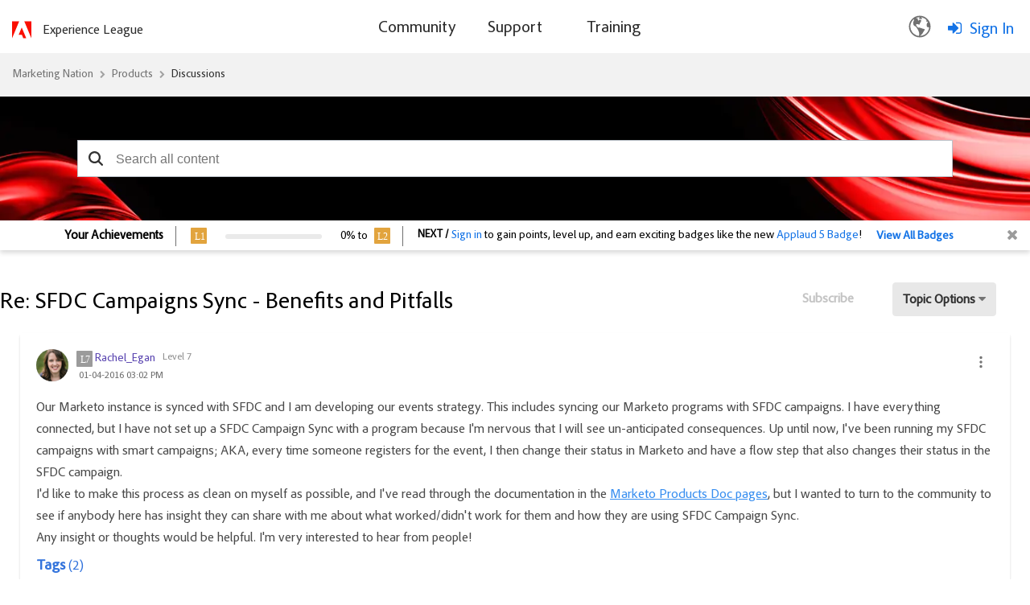

--- FILE ---
content_type: text/html;charset=UTF-8
request_url: https://nation.marketo.com/t5/product-discussions/sfdc-campaigns-sync-benefits-and-pitfalls/m-p/188637/highlight/true
body_size: 37392
content:
<!DOCTYPE html><html prefix="og: http://ogp.me/ns#" dir="ltr" lang="en" class="no-js">
	<head>
	
	<title>
	Re: SFDC Campaigns Sync - Benefits and Pitfalls - Page 2 - Marketing Nation
</title>
	
	
		<script src="https://www.adobe.com/etc.clientlibs/globalnav/clientlibs/base/privacy-standalone.js" async></script>
	<script>
		console.log('Production push')
		window.fedsConfig = {
			privacy: {
				otDomainId: '3f89dae4-167c-4450-b2ab-6f5ce7b57c0c',
				footerLinkSelector: '.showCmp',
				documentLanguage: true
			}
		};
		function checkConsent() {
			const activeGroups = window.adobePrivacy.activeCookieGroups();
			if (activeGroups.indexOf('C000X') !== -1) { // the group I want to check
				// load your tracking script
				// perform group related actions'

				console.log('setting advertising cookie');
			}
		}
	
		window.addEventListener('adobePrivacy:PrivacyConsent', () => {
			console.log('all groups and hosts enabled');
			checkConsent();
		});
		
		window.addEventListener('adobePrivacy:PrivacyCustom', () => {
			console.log('user selected groups and hosts');
			checkConsent();
		});
		
		window.addEventListener('adobePrivacy:PrivacyReject', () => {
			console.log('only core groups and hosts enabled - C0001');
			checkConsent();
		});
	</script>
<link rel="icon" href="https://nation.marketo.com/html/@32E1B1B576C4E21F446B18B7E138E1A7/assets/adobe-icon.png">

	<meta content="Our Marketo instance is synced with SFDC and I am developing our events strategy. This includes syncing our Marketo programs with SFDC campaigns. I have everyth" name="description">

<script src="https://ajax.googleapis.com/ajax/libs/jquery/3.5.1/jquery.min.js"></script>
 <script>
 var digitalData = window.digitalData = window.digitalData || [];
 window.digitalData = {
 "page": {
     "solution": {
     "name": "target",
     "version": "1.0"
     },
     "hierarchy": "Marketing Nation:Products:Discussions:Product Discussions:Re: SFDC Campaigns Sync - Benefits and Pitfalls",
     "name": "ForumTopicPage",
     "url": "https://nation.marketo.com/t5/product-discussions/sfdc-campaigns-sync-benefits-and-pitfalls/m-p/188637/highlight/true",
     "referringUrl": "https://nation.marketo.com/t5/product-discussions/sfdc-campaigns-sync-benefits-and-pitfalls/m-p/188637/highlight/true",
     "env": "prod"
 },
 "user": { 
     "id": "-1",   
     "corpId": "-1",    
     "corpName": "Anonymous",       
     "authSystem": "community",
     "accountType": "none", 
     "language": "en",  
     "auth": "ims", 
     "privileges": [],
     "userRole": ''
 }
 }
 </script> <script src="https://assets.adobedtm.com/d4d114c60e50/7c3828c40e9c/launch-79e601a61f9e.min.js" async></script>
<meta name="google-site-verification" content="uP92maey6bF76HoHudtKcy6ATpDgb4KCwlcrH4bzwag" />




	
	<link rel="prev" href="https://nation.marketo.com/t5/product-discussions/sfdc-campaigns-sync-benefits-and-pitfalls/td-p/188634/highlight/true"/>
	
	<meta content="width=device-width, initial-scale=1.0" name="viewport"/><meta content="2016-05-06T08:10:49-07:00" itemprop="dateModified"/><meta content="text/html; charset=UTF-8" http-equiv="Content-Type"/><link href="https://nation.marketo.com/t5/product-discussions/sfdc-campaigns-sync-benefits-and-pitfalls/m-p/188637#M136109" rel="canonical"/>
	<meta content="https://experienceleaguecommunities-dev.adobe.com/html/assets/standard_adobe_logo_-_2-color_red_and_black.png" property="og:image"/><meta content="https://nation.marketo.com/t5/user/viewprofilepage/user-id/55772" property="article:author"/><meta content="article" property="og:type"/><meta content="https://nation.marketo.com/t5/product-discussions/sfdc-campaigns-sync-benefits-and-pitfalls/m-p/188637#M136109" property="og:url"/><meta content="Product Discussions" property="article:section"/><meta content="That makes sense. The solution for us might be to only use the full capabilities of Campaign Sync if most of the people are ready to be synced with SFDC. Otherwise, we can set up Smart Campaign flow steps in Marketo to only sync over the people who are already in SFDC.  I guess the other way to thin..." property="og:description"/><meta content="2016-01-06T18:01:43.307Z" property="article:published_time"/><meta content="2016-05-06T08:10:49-07:00" property="article:modified_time"/><meta content="Re: SFDC Campaigns Sync - Benefits and Pitfalls" property="og:title"/>
	
	
		<link class="lia-link-navigation hidden live-links" title="topic Re: SFDC Campaigns Sync - Benefits and Pitfalls in Product Discussions" type="application/rss+xml" rel="alternate" id="link" href="/uuotz38957/rss/message?board.id=product_and_support-discussions&amp;message.id=136109"></link>
	

	
	
	    
            	<link href="/skins/6763523/ad6da1b1fde4e071b3d67d7e1cb97e91/marketo_responsive_skin.css" rel="stylesheet" type="text/css"/>
            
	

	
	
	
	
	


<script type="text/javascript" src="/t5/scripts/EF7B13D9B64EB8BBD9C87DD3095E9284/lia-scripts-head-min.js"></script><script language="javascript" type="text/javascript">
<!--
window.FileAPI = { jsPath: '/html/assets/js/vendor/ng-file-upload-shim/' };
LITHIUM.PrefetchData = {"Components":{},"commonResults":{}};
LITHIUM.DEBUG = false;
LITHIUM.CommunityJsonObject = {
  "Validation" : {
    "image.description" : {
      "min" : 0,
      "max" : 1000,
      "isoneof" : [ ],
      "type" : "string"
    },
    "tkb.toc_maximum_heading_level" : {
      "min" : 1,
      "max" : 6,
      "isoneof" : [ ],
      "type" : "integer"
    },
    "tkb.toc_heading_list_style" : {
      "min" : 0,
      "max" : 50,
      "isoneof" : [
        "disc",
        "circle",
        "square",
        "none"
      ],
      "type" : "string"
    },
    "blog.toc_maximum_heading_level" : {
      "min" : 1,
      "max" : 6,
      "isoneof" : [ ],
      "type" : "integer"
    },
    "tkb.toc_heading_indent" : {
      "min" : 5,
      "max" : 50,
      "isoneof" : [ ],
      "type" : "integer"
    },
    "blog.toc_heading_indent" : {
      "min" : 5,
      "max" : 50,
      "isoneof" : [ ],
      "type" : "integer"
    },
    "blog.toc_heading_list_style" : {
      "min" : 0,
      "max" : 50,
      "isoneof" : [
        "disc",
        "circle",
        "square",
        "none"
      ],
      "type" : "string"
    }
  },
  "User" : {
    "settings" : {
      "imageupload.legal_file_extensions" : "*.jpg;*.JPG;*.jpeg;*.JPEG;*.gif;*.GIF;*.png;*.PNG",
      "config.enable_avatar" : true,
      "integratedprofile.show_klout_score" : true,
      "layout.sort_view_by_last_post_date" : true,
      "layout.friendly_dates_enabled" : true,
      "profileplus.allow.anonymous.scorebox" : false,
      "tkb.message_sort_default" : "topicPublishDate",
      "layout.format_pattern_date" : "MM-dd-yyyy",
      "config.require_search_before_post" : "off",
      "isUserLinked" : false,
      "integratedprofile.cta_add_topics_dismissal_timestamp" : -1,
      "layout.message_body_image_max_size" : 1000,
      "profileplus.everyone" : false,
      "integratedprofile.cta_connect_wide_dismissal_timestamp" : -1,
      "blog.toc_maximum_heading_level" : "",
      "integratedprofile.hide_social_networks" : false,
      "blog.toc_heading_indent" : "",
      "contest.entries_per_page_num" : 20,
      "layout.messages_per_page_linear" : 30,
      "integratedprofile.cta_manage_topics_dismissal_timestamp" : -1,
      "profile.shared_profile_test_group" : false,
      "integratedprofile.cta_personalized_feed_dismissal_timestamp" : -1,
      "integratedprofile.curated_feed_size" : 10,
      "contest.one_kudo_per_contest" : false,
      "integratedprofile.enable_social_networks" : false,
      "integratedprofile.my_interests_dismissal_timestamp" : -1,
      "profile.language" : "en",
      "layout.friendly_dates_max_age_days" : 31,
      "layout.threading_order" : "thread_descending",
      "blog.toc_heading_list_style" : "disc",
      "useRecService" : false,
      "layout.module_welcome" : "",
      "imageupload.max_uploaded_images_per_upload" : 100,
      "imageupload.max_uploaded_images_per_user" : 2000,
      "integratedprofile.connect_mode" : "",
      "tkb.toc_maximum_heading_level" : "2",
      "tkb.toc_heading_list_style" : "disc",
      "sharedprofile.show_hovercard_score" : true,
      "config.search_before_post_scope" : "community",
      "tkb.toc_heading_indent" : "15",
      "p13n.cta.recommendations_feed_dismissal_timestamp" : -1,
      "imageupload.max_file_size" : 3072,
      "layout.show_batch_checkboxes" : false,
      "integratedprofile.cta_connect_slim_dismissal_timestamp" : -1
    },
    "isAnonymous" : true,
    "policies" : {
      "image-upload.process-and-remove-exif-metadata" : false
    },
    "registered" : false,
    "emailRef" : "",
    "id" : -1,
    "login" : "Anonymous"
  },
  "Server" : {
    "communityPrefix" : "/uuotz38957",
    "nodeChangeTimeStamp" : 1768828578190,
    "tapestryPrefix" : "/t5",
    "deviceMode" : "DESKTOP",
    "responsiveDeviceMode" : "DESKTOP",
    "membershipChangeTimeStamp" : "0",
    "version" : "25.12",
    "branch" : "25.12-release",
    "showTextKeys" : false
  },
  "Config" : {
    "phase" : "prod",
    "integratedprofile.cta.reprompt.delay" : 30,
    "profileplus.tracking" : {
      "profileplus.tracking.enable" : false,
      "profileplus.tracking.click.enable" : false,
      "profileplus.tracking.impression.enable" : false
    },
    "app.revision" : "2512231126-s6f44f032fc-b18",
    "navigation.manager.community.structure.limit" : "1000"
  },
  "Activity" : {
    "Results" : [ ]
  },
  "NodeContainer" : {
    "viewHref" : "https://nation.marketo.com/t5/discussions/ct-p/product-discussions",
    "description" : "",
    "id" : "product-discussions",
    "shortTitle" : "Discussions",
    "title" : "Discussions",
    "nodeType" : "category"
  },
  "Page" : {
    "skins" : [
      "marketo_responsive_skin",
      "responsive_peak"
    ],
    "authUrls" : {
      "loginUrl" : "/t5/custom/page/page-id/login-selector?referer=https%3A%2F%2Fnation.marketo.com%2Ft5%2Fproduct-discussions%2Fsfdc-campaigns-sync-benefits-and-pitfalls%2Fm-p%2F188637%2Fhighlight%2Ftrue",
      "loginUrlNotRegistered" : "/t5/custom/page/page-id/login-selector?redirectreason=notregistered&referer=https%3A%2F%2Fnation.marketo.com%2Ft5%2Fproduct-discussions%2Fsfdc-campaigns-sync-benefits-and-pitfalls%2Fm-p%2F188637%2Fhighlight%2Ftrue",
      "loginUrlNotRegisteredDestTpl" : "/t5/custom/page/page-id/login-selector?redirectreason=notregistered&referer=%7B%7BdestUrl%7D%7D"
    },
    "name" : "ForumTopicPage",
    "rtl" : false,
    "object" : {
      "viewHref" : "/t5/product-discussions/sfdc-campaigns-sync-benefits-and-pitfalls/td-p/188634",
      "subject" : "SFDC Campaigns Sync - Benefits and Pitfalls",
      "id" : 188634,
      "page" : "ForumTopicPage",
      "type" : "Thread"
    }
  },
  "WebTracking" : {
    "Activities" : { },
    "path" : "Community:Marketing Nation/Category:Products/Category:Discussions/Board:Product Discussions/Message:Re: SFDC Campaigns Sync - Benefits and Pitfalls"
  },
  "Feedback" : {
    "targeted" : { }
  },
  "Seo" : {
    "markerEscaping" : {
      "pathElement" : {
        "prefix" : "@",
        "match" : "^[0-9][0-9]$"
      },
      "enabled" : false
    }
  },
  "TopLevelNode" : {
    "viewHref" : "https://nation.marketo.com/",
    "description" : "",
    "id" : "uuotz38957",
    "shortTitle" : "Marketing Nation",
    "title" : "Marketing Nation",
    "nodeType" : "Community"
  },
  "Community" : {
    "viewHref" : "https://nation.marketo.com/",
    "integratedprofile.lang_code" : "en",
    "integratedprofile.country_code" : "US",
    "id" : "uuotz38957",
    "shortTitle" : "Marketing Nation",
    "title" : "Marketing Nation"
  },
  "CoreNode" : {
    "conversationStyle" : "forum",
    "viewHref" : "https://nation.marketo.com/t5/product-discussions/bd-p/product_and_support-discussions",
    "settings" : { },
    "description" : "",
    "id" : "product_and_support-discussions",
    "shortTitle" : "Product Discussions",
    "title" : "Product Discussions",
    "nodeType" : "Board",
    "ancestors" : [
      {
        "viewHref" : "https://nation.marketo.com/t5/discussions/ct-p/product-discussions",
        "description" : "",
        "id" : "product-discussions",
        "shortTitle" : "Discussions",
        "title" : "Discussions",
        "nodeType" : "category"
      },
      {
        "viewHref" : "https://nation.marketo.com/t5/products/ct-p/products",
        "description" : "",
        "id" : "products",
        "shortTitle" : "Products",
        "title" : "Products",
        "nodeType" : "category"
      },
      {
        "viewHref" : "https://nation.marketo.com/",
        "description" : "",
        "id" : "uuotz38957",
        "shortTitle" : "Marketing Nation",
        "title" : "Marketing Nation",
        "nodeType" : "Community"
      }
    ]
  }
};
LITHIUM.Components.RENDER_URL = "/t5/util/componentrenderpage/component-id/#{component-id}?render_behavior=raw";
LITHIUM.Components.ORIGINAL_PAGE_NAME = 'forums/v5/ForumTopicPage';
LITHIUM.Components.ORIGINAL_PAGE_ID = 'ForumTopicPage';
LITHIUM.Components.ORIGINAL_PAGE_CONTEXT = '[base64]';
LITHIUM.Css = {
  "BASE_DEFERRED_IMAGE" : "lia-deferred-image",
  "BASE_BUTTON" : "lia-button",
  "BASE_SPOILER_CONTAINER" : "lia-spoiler-container",
  "BASE_TABS_INACTIVE" : "lia-tabs-inactive",
  "BASE_TABS_ACTIVE" : "lia-tabs-active",
  "BASE_AJAX_REMOVE_HIGHLIGHT" : "lia-ajax-remove-highlight",
  "BASE_FEEDBACK_SCROLL_TO" : "lia-feedback-scroll-to",
  "BASE_FORM_FIELD_VALIDATING" : "lia-form-field-validating",
  "BASE_FORM_ERROR_TEXT" : "lia-form-error-text",
  "BASE_FEEDBACK_INLINE_ALERT" : "lia-panel-feedback-inline-alert",
  "BASE_BUTTON_OVERLAY" : "lia-button-overlay",
  "BASE_TABS_STANDARD" : "lia-tabs-standard",
  "BASE_AJAX_INDETERMINATE_LOADER_BAR" : "lia-ajax-indeterminate-loader-bar",
  "BASE_AJAX_SUCCESS_HIGHLIGHT" : "lia-ajax-success-highlight",
  "BASE_CONTENT" : "lia-content",
  "BASE_JS_HIDDEN" : "lia-js-hidden",
  "BASE_AJAX_LOADER_CONTENT_OVERLAY" : "lia-ajax-loader-content-overlay",
  "BASE_FORM_FIELD_SUCCESS" : "lia-form-field-success",
  "BASE_FORM_WARNING_TEXT" : "lia-form-warning-text",
  "BASE_FORM_FIELDSET_CONTENT_WRAPPER" : "lia-form-fieldset-content-wrapper",
  "BASE_AJAX_LOADER_OVERLAY_TYPE" : "lia-ajax-overlay-loader",
  "BASE_FORM_FIELD_ERROR" : "lia-form-field-error",
  "BASE_SPOILER_CONTENT" : "lia-spoiler-content",
  "BASE_FORM_SUBMITTING" : "lia-form-submitting",
  "BASE_EFFECT_HIGHLIGHT_START" : "lia-effect-highlight-start",
  "BASE_FORM_FIELD_ERROR_NO_FOCUS" : "lia-form-field-error-no-focus",
  "BASE_EFFECT_HIGHLIGHT_END" : "lia-effect-highlight-end",
  "BASE_SPOILER_LINK" : "lia-spoiler-link",
  "BASE_DISABLED" : "lia-link-disabled",
  "FACEBOOK_LOGOUT" : "lia-component-users-action-logout",
  "FACEBOOK_SWITCH_USER" : "lia-component-admin-action-switch-user",
  "BASE_FORM_FIELD_WARNING" : "lia-form-field-warning",
  "BASE_AJAX_LOADER_FEEDBACK" : "lia-ajax-loader-feedback",
  "BASE_AJAX_LOADER_OVERLAY" : "lia-ajax-loader-overlay",
  "BASE_LAZY_LOAD" : "lia-lazy-load"
};
(function() { if (!window.LITHIUM_SPOILER_CRITICAL_LOADED) { window.LITHIUM_SPOILER_CRITICAL_LOADED = true; window.LITHIUM_SPOILER_CRITICAL_HANDLER = function(e) { if (!window.LITHIUM_SPOILER_CRITICAL_LOADED) return; if (e.target.classList.contains('lia-spoiler-link')) { var container = e.target.closest('.lia-spoiler-container'); if (container) { var content = container.querySelector('.lia-spoiler-content'); if (content) { if (e.target.classList.contains('open')) { content.style.display = 'none'; e.target.classList.remove('open'); } else { content.style.display = 'block'; e.target.classList.add('open'); } } e.preventDefault(); return false; } } }; document.addEventListener('click', window.LITHIUM_SPOILER_CRITICAL_HANDLER, true); } })();
LITHIUM.noConflict = true;
LITHIUM.useCheckOnline = false;
LITHIUM.RenderedScripts = [
  "Video.js",
  "ThreadedDetailMessageList.js",
  "jquery.effects.core.js",
  "PartialRenderProxy.js",
  "jquery.ui.mouse.js",
  "Loader.js",
  "jquery.fileupload.js",
  "ElementQueries.js",
  "Namespace.js",
  "jquery.function-utils-1.0.js",
  "jquery.ui.widget.js",
  "DeferredImages.js",
  "jquery.placeholder-2.0.7.js",
  "jquery.ui.position.js",
  "ResizeSensor.js",
  "jquery.iframe-transport.js",
  "Auth.js",
  "jquery.ui.draggable.js",
  "jquery.blockui.js",
  "jquery.tmpl-1.1.1.js",
  "jquery.effects.slide.js",
  "Sandbox.js",
  "prism.js",
  "DataHandler.js",
  "SpoilerToggle.js",
  "InformationBox.js",
  "jquery.viewport-1.0.js",
  "Lithium.js",
  "jquery.clone-position-1.0.js",
  "jquery.appear-1.1.1.js",
  "json2.js",
  "Forms.js",
  "AjaxSupport.js",
  "jquery.delayToggle-1.0.js",
  "Components.js",
  "Cache.js",
  "LazyLoadComponent.js",
  "jquery.js",
  "Link.js",
  "EarlyEventCapture.js",
  "ActiveCast3.js",
  "MessageViewDisplay.js",
  "jquery.ajax-cache-response-1.0.js",
  "InlineMessageReplyEditor.js",
  "jquery.position-toggle-1.0.js",
  "jquery.ui.dialog.js",
  "InlineMessageEditor.js",
  "jquery.ui.core.js",
  "Text.js",
  "ForceLithiumJQuery.js",
  "DropDownMenuVisibilityHandler.js",
  "NoConflict.js",
  "jquery.iframe-shim-1.0.js",
  "MessageBodyDisplay.js",
  "jquery.lithium-selector-extensions.js",
  "Placeholder.js",
  "jquery.ui.resizable.js",
  "PolyfillsAll.js",
  "DropDownMenu.js",
  "Events.js",
  "jquery.json-2.6.0.js",
  "jquery.scrollTo.js",
  "Globals.js",
  "jquery.css-data-1.0.js",
  "jquery.hoverIntent-r6.js",
  "AjaxFeedback.js",
  "LiModernizr.js",
  "Throttle.js",
  "ElementMethods.js"
];// -->
</script><script type="text/javascript" src="/t5/scripts/D60EB96AE5FF670ED274F16ABB044ABD/lia-scripts-head-min.js"></script></head>
	<body class="lia-board lia-user-status-anonymous ForumTopicPage lia-body" id="lia-body">
	
	
	<div id="C31-206-4" class="ServiceNodeInfoHeader">
</div>
	
	
	
	

	<div class="lia-page">
		<center>
			
				<style>

</style><style>
/** As per the Jon request changing the search bar background and hero banner to html/assets/SearchBar_r2.png. iTalent Ticket no MSI-128 **/

.CommunityPage .lia-component-quilt-community-hero{
  /* background-image: url(/html/assets/17328-MarketingNation-HeroBanner1440x420.jpg); */
  background-image: url("/html/assets/marketo_community_homepage.png");
  background-position: center top;
}
#lia-body .lia-quilt-row-header .lia-quilt-row.lia-quilt-row-footer{
  /* background-image: url(/html/assets/17328-MarketingNation-HeroBanner1440x420.jpg); */
  background-image: url(/html/assets/SearchBar_r2.png);
  background-position: center top;
}

/** Profile Page profile hero Background **/
/** As per the Jon request changing the search bar background banner. iTalent Ticket no MSI-128 **/
#lia-body.ViewProfilePage .lia-content .lia-top-quilt>.lia-quilt-row-header .lia-component-quilt-view-profile-hero {
  background-image: url(/html/assets/userprofile_r2.png);
}

/** Search Page, search bar Background image **/
.coveo-standalone-search-box {
  background-image: url(/html/assets/SearchBar_r2.png) !important;
  background-position: center top !important;
}
</style>

<script type = "application/ld+json"> 
    {
        "@context": "https://schema.org",
        "@type": "QAPage",
        "mainEntity": {
            "@type": "Question",
            "name": "SFDC Campaigns Sync - Benefits and Pitfalls",
            "text": "Our Marketo instance is synced with SFDC and I am developing our events strategy. This includes syncing our Marketo programs with SFDC campaigns. I have everything connected, but I have not set up a SFDC Campaign Sync with a program because I'm nervous that I will see un-anticipated consequences. Up until now, I've been running my SFDC campaigns with smart campaigns; AKA, every time someone registers for the event, I then change their status in Marketo and have a flow step that also changes their status in the SFDC campaign. \n  \n  I'd like to make this process as clean on myself as possible, and I've read through the documentation in the Marketo Products Doc pages, but I wanted to turn to the community to see if anybody here has insight they can share with me about what worked/didn't work for them and how they are using SFDC Campaign Sync. \n  \n  Any insight or thoughts would be helpful. I'm very interested to hear from people!",
            "answerCount": "24",
            "upvoteCount": "4",
            "dateCreated": "Jan 4, 2016 3:02:50 PM",
            "author": {
                "@type": "Person",
                "name": "Rachel_Egan"
            }

                ,"suggestedAnswer": [ 
                    {
                        "@type": "Answer",
                        "text": "I have a similar problem, but my campaign members are not being Synced to SFDC until days/weeks later. This is problematic, because I need to capture \"responded\" triggers within minutes. When a lead responds and completes an action, they become a contact, which is not visible in our Marketo instance. How can I speed up the sync for this particular action?",
                        "dateCreated": "May 5, 2016 3:03:06 PM",
                        "upvoteCount": "0",
                        "url": "/t5/product-discussions/sfdc-campaigns-sync-benefits-and-pitfalls/m-p/188649#M136121",
                        "author": {
                            "@type": "Person",
                            "name": "Anonymous"
                        }	
                    }	
                ]
        }
    }       
    </script>
					
	
	<div class="MinimumWidthContainer">
		<div class="min-width-wrapper">
			<div class="min-width">		
				
						<div class="lia-content">
                            
							
							
							
		
	<div class="lia-quilt lia-quilt-forum-topic-page lia-quilt-layout-one-column lia-top-quilt lia-forum-topic-page-gte-5">
	<div class="lia-quilt-row lia-quilt-row-header">
		<div class="lia-quilt-column lia-quilt-column-24 lia-quilt-column-single lia-quilt-column-common-header">
			<div class="lia-quilt-column-alley lia-quilt-column-alley-single">
	
		
			<div class="lia-quilt lia-quilt-header lia-quilt-layout-one-column lia-component-quilt-header">
	<div class="lia-quilt-row lia-quilt-row-header">
		<div class="lia-quilt-column lia-quilt-column-24 lia-quilt-column-single lia-quilt-column-common-header">
			<div class="lia-quilt-column-alley lia-quilt-column-alley-single">
	
		
			<!--Header Component -->
<div class="header-container">
	<div class="community-custom-header lia-quilt-row">
		<div class="community-logo lia-quilt-column lia-quilt-column-06">
   				<a href="/"><img src="https://nation.marketo.com/html/@C42913A48DFBF72DEB6C1264A1E0ECE5/assets/adobe-red-logo.svg" alt="Adobe Marketo Engage Logo"/></a>
    			<a href="https://experienceleague.adobe.com/" target="_blank" class="community-logo-text">Experience League</a>
		</div>
		<div class="community-nav lia-quilt-column lia-quilt-column-12">
				<span class="open-menu"></span>
				<div class="bg-overlay"></div>
				<div class="main-nav">
						<span class="cancel-menu"></span>
			<ul class="topmenu">
					
				<li class="main-nav-item"><a href="/"><span>Community</span></a>
					<strong class="down-arrow"></strong> 
					<div class="submenu-container">
<ul class="header-submenu">
	<li class="sub-nav-item"><a href="/t5/Products/ct-p/products"><span>Discussions</span></a></li>
	<li class="sub-nav-item"><a href="/t5/ideas/ct-p/Ideas?type=ideas"><span>Ideas</span></a></li>
	<li class="sub-nav-item"><a href="/t5/blogs/ct-p/product-blogs?type=blogs"><span>Community Blogs</span></a></li>
<li class="sub-nav-item"><a href="/t5/custom/page/page-id/communityadvisors?sdid=VTC5JTDL&mv=display&mv2=display" class="nav-dropdown"><span>Community Advisors Page</span></a></li>
	<li class="sub-nav-item"><a href="https://mugs.marketo.com/"><span>Marketo User Groups (MUGs)</span></a></li>
</ul>					</div>
				</li>
				<li class="main-nav-item"><a href="/t5/support-app/ct-p/Support"><span>Support</span></a>
					<strong class="down-arrow"></strong>
					<div class="submenu-container">
<ul class="header-submenu">
	<li class="sub-nav-item"><a href="https://experienceleague.adobe.com/en/support?support-tab=home#home" class="nav-dropdown"><span>Marketo Support</span></a></li>
	<li class="sub-nav-item"><a href="/t5/Knowledgebase/tkb-p/support_solutions-documents" class="nav-dropdown"><span>Knowledgebase</span></a></li>
	<li class="sub-nav-item"><a href="https://experienceleague.adobe.com/home?lang=en#support" class="nav-dropdown"><span>Measure Support</span></a></li>
	<li class="sub-nav-item"><a href="https://docs.marketo.com/display/public/DOCS/Welcome+to+Marketo+Docs" class="nav-dropdown"><span>Product Documentation</span></a></li>
	<li class="sub-nav-item"><a href="https://developers.marketo.com/" class="nav-dropdown"><span>Developer Portal</span></a></li>
</ul>					</div>
				</li>
				<li class="main-nav-item"><a href="https://learning.adobe.com/"><span>Training</span></a>
				</li>
			</ul>
		</div>
		</div>
		<div class="community-login-nav lia-quilt-column lia-quilt-column-06">
<!-- Header Notification Icons --><div class="language-selector">
  <button class="language-btn">
    <img src="https://nation.marketo.com/html/@A240398AB2DE6BBBAC15968BD8F78E61/assets/Smock_GlobeOutline_18_N.svg"/>
  </button>

  <div class="dropdown" id="languageDropdown">
    <ul>
      <li data-lang="de">Deutsch <span class="checkmark">✔</span></li>
      <li data-lang="en">English <span class="checkmark">✔</span></li>
      <li data-lang="es">Español <span class="checkmark">✔</span></li>
      <li data-lang="fr">Français <span class="checkmark">✔</span></li>
      <li data-lang="ja">日本語 <span class="checkmark">✔</span></li>
      <li data-lang="pt">Português <span class="checkmark">✔</span></li>
    </ul>
  </div>
</div><a class="lia-link-navigation login-link lia-authentication-link lia-component-users-action-login" rel="nofollow" id="loginPageV2_3f7edbc1fb7056" href="/t5/custom/page/page-id/login-selector">Sign In</a>		</div>
	</div>
</div>


		
			<style>
.UserLoginPage .lia-quilt-column-right-content, .ForgotPasswordPage .lia-quilt-column-right-content {
display: none;
}
</style>

		
			<!-- custom.add.roles  -->
	



		
	
	
</div>
		</div>
	</div><div class="lia-quilt-row lia-quilt-row-main">
		<div class="lia-quilt-column lia-quilt-column-24 lia-quilt-column-single lia-quilt-column-main-content">
			<div class="lia-quilt-column-alley lia-quilt-column-alley-single">
	
		
			
	

	

		
	
	

	
		<div class="welcome-text-wrapper">
			
		
			<span class="lia-welcome lia-component-common-widget-welcome"></span>
		
	
		</div>
	
	
</div>
		</div>
	</div><div class="lia-quilt-row lia-quilt-row-footer">
		<div class="lia-quilt-column lia-quilt-column-24 lia-quilt-column-single lia-quilt-column-common-footer">
			<div class="lia-quilt-column-alley lia-quilt-column-alley-single">
	
		
			  

<div class="BreadCrumb lia-breadcrumb">
  <ul class="lia-list-standard-inline lia-listbreadcrumb">
    
        
      <li class="lia-breadcrumb-node crumb lia-breadcrumb-seperator crumb-community lia-breadcrumb-community lia-breadcrumb-forum" data-crumb-wrapper="lia-breadcrumb-node crumb">
            <a href="https://nation.marketo.com/" class="crumb-community lia-breadcrumb-community lia-breadcrumb-forum">Marketing Nation </a>
      </li>
        <li class="lia-breadcrumb-seperator crumb-community lia-breadcrumb-community lia-breadcrumb-forum">
            <span class="separator">:</span>
        </li>
        
      <li class="lia-breadcrumb-node crumb lia-breadcrumb-seperator crumb-category lia-breadcrumb-category lia-breadcrumb-forum" data-crumb-wrapper="lia-breadcrumb-node crumb">
            <a href="https://nation.marketo.com/t5/products/ct-p/products" class="crumb-category lia-breadcrumb-category lia-breadcrumb-forum">Products </a>
      </li>
        <li class="lia-breadcrumb-seperator crumb-category lia-breadcrumb-category lia-breadcrumb-forum">
            <span class="separator">:</span>
        </li>
        
      <li class="lia-breadcrumb-node crumb lia-breadcrumb-seperator crumb-category lia-breadcrumb-category lia-breadcrumb-forum" data-crumb-wrapper="lia-breadcrumb-node crumb">
            <a href="https://nation.marketo.com/t5/discussions/ct-p/product-discussions" class="crumb-category lia-breadcrumb-category lia-breadcrumb-forum">Discussions </a>
      </li>
        <li class="lia-breadcrumb-seperator crumb-category lia-breadcrumb-category lia-breadcrumb-forum">
            <span class="separator">:</span>
        </li>
        
      <li class="lia-breadcrumb-node crumb lia-breadcrumb-seperator crumb-board lia-breadcrumb-board lia-breadcrumb-forum" data-crumb-wrapper="lia-breadcrumb-node crumb">
            <a href="https://nation.marketo.com/t5/product-discussions/bd-p/product_and_support-discussions" class="crumb-board lia-breadcrumb-board lia-breadcrumb-forum">Product Discussions </a>
      </li>
        <li class="lia-breadcrumb-seperator crumb-board lia-breadcrumb-board lia-breadcrumb-forum">
            <span class="separator">:</span>
        </li>
        
      <li class="lia-breadcrumb-node crumb final-crumb lia-breadcrumb-seperator child-thread" data-crumb-wrapper="lia-breadcrumb-node crumb final-crumb">
            <span>
             </span>
      </li>
  </ul>
</div>

		
			<style type="text/css">
    .lia-quilt-category-page-board-discussions .CoveoSearchInterface .coveo-search-section {
        min-width: 100%;
        margin: 0px;
        padding: 0;
        max-width: 100% !important;
    }
    #lia-body .CoveoSearchInterface .coveo-search-section {
        max-width: 100%;
        margin: 54px auto 47px;
        padding: 0 0px;
    }
    #searchbox .CoveoSearchbox .magic-box .magic-box-clear-svg {
        color: #333333;
    }

    .CoveoSearchInterface .magic-box .magic-box-input {
        height: 44px;
    }
    .coveo-search-section .CoveoSearchbox .magic-box {
        border-radius: 0px;
        height: 46px;
    }
    .coveo-search-section .CoveoSearchbox .magic-box .magic-box-input {
        border-radius: 0px;
    }
    .coveo-search-section .CoveoSearchbox .magic-box .magic-box-input .magic-box-underlay, .coveo-search-section .CoveoSearchbox .magic-box .magic-box-input > input {
        height: 46px;
        padding: 8px 35px 8px 35px;
    }
    .CoveoSearchbox .CoveoSearchButton {
        position: absolute;
    }
    .CoveoSearchbox .CoveoSearchButton {
        border: 0px;
        height: 46px;
        width: 45px;
    }
    .CoveoSearchbox .coveo-caption {
        color: #5944b0;
    }
    .CoveoSearchbox .coveo-search-button-svg {
        color: #333333;
    }
    .CoveoSearchbox .CoveoSearchButton:hover .coveo-magnifier-circle-svg {
        fill: #333333;
    }
    /*div#coveo-magicbox-suggestions {
        font-weight: normal;
    }*/
    #coveo-magicbox-suggestions span {
        font-weight: normal;
    }
    .CoveoSearchInterface .CoveoSearchbox .coveo-caption {
        color: #5944B0;
    }
    #coveo-magicbox-suggestions .coveo-top-field-suggestion-header span.coveo-caption {
        font-weight: bold;
    }
    .coveo-magicbox-suggestions .magic-box-suggestion.coveo-omnibox-selectable.coveo-top-field-suggestion-row {
        font-weight: normal;
    }
    @media (max-width: 480px){
        #lia-body .CoveoSearchInterface .CoveoSearchbox {
            max-width: 100%;
            margin-right: 0;
            padding: 0 25px;
        }
    }
    /*modified the code according to the Jon's request*/
    @media only screen and (min-width: 2000px){ 
        #lia-body.ViewProfilePage .lia-quilt-row-header .lia-quilt-row.lia-quilt-row-footer .lia-quilt-column-common-footer {
        }
        #lia-body.ViewProfilePage #searchbox {
        }
    }
    @media only screen and (min-width: 3000px){ 
        #lia-body.ViewProfilePage .lia-quilt-row-header .lia-quilt-row.lia-quilt-row-footer .lia-quilt-column-common-footer {
        }
    }
    </style>
    <!-- Referencing resources from version 2.x -->
    <!-- <link rel="stylesheet" href="https://static.cloud.coveo.com/searchui/v2.7219/css/CoveoFullSearch.css"/> -->
    <link rel="stylesheet" href="https://static.cloud.coveo.com/searchui/v2.5926/css/CoveoFullSearch.css"/>

    <!-- <script src="https://static.cloud.coveo.com/searchui/v2.7219/js/CoveoJsSearch.min.js"></script> -->
    <!-- <script class="coveo-script" src="https://static.cloud.coveo.com/searchui/v2.5926/js/CoveoJsSearch.Lazy.min.js"></script> -->
    <script class="coveo-script" src="https://static.cloud.coveo.com/searchui/v2.5926/js/CoveoJsSearch.min.js"></script>

    <script src="/plugins/custom/adobe/adobemarketo/coveo.custom.searchtoken" type="text/javascript"></script>

    <script type="text/javascript">
        document.addEventListener("DOMContentLoaded", function() {
            var searchboxRoot = Coveo.$$(document).find("#searchbox");
            Coveo.SearchEndpoint.configureCloudV2Endpoint('', coveoSearchKey);
        Coveo.initSearchbox(searchboxRoot, window.location.origin+"/t5/custom/page/page-id/GlobalSearch");
      });
    </script>
 
    <div id="searchbox" data-pipeline="MarketoKhorosSearch_QP">

        <div class='CoveoAnalytics' data-search-hub="MarketoKhorosSearch_SH" data-endpoint="https://marketoproduction543u35ek.analytics.org.coveo.com"></div>
        <!-- The `coveo-search-section` class is for alignment purpose only -->
        <div class="coveo-search-section">
            <!-- Setting `data-enable-omnibox` and `data-enable-query-suggest-addon` to `true` is not necessary in version 2.x -->
            <div class="CoveoSearchbox" data-enable-omnibox="true" data-enable-reveal-query-suggest-addon="true" data-enable-wildcards='true' data-enable-query-syntax='true' data-placeholder="Search all content"></div>
            <!-- PI issue resolved-->
            <div class="CoveoFieldSuggestions" data-field="@limessageauthor" data-header-title="Author Suggestions" data-number-of-suggestions="3"></div>
            <div class="CoveoFieldSuggestions" data-field="@limessagetags" data-header-title="Community Tags" data-number-of-suggestions="3"></div>
            <!-- <div class="CoveoFieldSuggestions" data-field="@sfkeywordsc" data-header-title="Knowlwdgebase Tags" data-number-of-suggestions="3"></div> -->
        </div>
    </div>
		
			
        
        
	

	

    
		
				<div class="lightbox-container trophy-tree-wrapper"></div>
			<div class="alert-bar-wrapper closed">
				<div class="alert-inner-container">
					<div class="achivement-label">
						Your Achievements
					</div>
					<div class="progress-level-bar">
						<div class="current-level">
							<img src="/html/rank_icons/Level1.svg" alt="Level 1">
						</div>
						<div class="progress-bar">
							<span class="level_progress"></span>
						</div>
						<span class="percent-level"> 0% to </span>
						<div class="next-level">
							<img src="/html/rank_icons/Level2.svg" alt="Level 2">
						</div>
					</div>
					<div class="next-level-tip-wrapper">
						<div class="tip-icon tip-label-container">Next /</div>
<div class="tip-details"><span class="sign-in-wrapper"><a href="/t5/custom/page/page-id/login-selector?referer=https%3A%2F%2Fnation.marketo.com%2F">Sign in</a><span class="tooltip">Sign in to Community</span></span> to gain points, level up, and earn exciting badges like the new <span class="badge-tooltip-wrapper"><a href="javascript:void(0)" data-id="167" class="lightbox" >Applaud 5 Badge</a><span class="tooltip">Learn more</span></span>!</div>						<span class="view-all-wrapper"><a href="/t5/custom/page/page-id/login-selector?referer=https%3A%2F%2Fnation.marketo.com%2F">View All Badges</a><span class="tooltip">Sign in to view all badges</span></span>
					</div>
					<div class="close-cta"></div>
				</div>
			</div>
			<div class="open-alert-bar-wrapper closed">
				<a href="javascript:void(0);">Open Alert Bar</a>
			</div>
			<style>
				.level_progress {
					width: 0%;
				}	
				.alert-bar-wrapper .progress-level-bar{
					/*width:24%;*/
				}
			</style>
			

		<style>
			#lia-body.ViewProfilePage .lia-content .lia-top-quilt>.lia-quilt-row-header .lia-component-quilt-view-profile-hero{
				background-image:none;
				background-color:#fff;
				color:#000;
			max-width: 1296px;
			margin: 40px auto;
			box-shadow: 0px 4px 16px rgba(0,0,0,0.16);
			padding: 20px;
			}
			.lia-quilt-view-profile-hero .lia-profile-hero-user>.lia-user-name .lia-user-name-link {
				font-size: 32px;
			}
			.lia-quilt-view-profile-hero .lia-user-avatar{
				// border: 3px solid #7ED321;
				height: 112px;
				width: 112px;
			}
			.lia-quilt-view-profile-hero .lia-profile-hero-user>.lia-user-name, 
			.lia-quilt-view-profile-hero .lia-profile-hero-user>.lia-user-rank,
			.lia-quilt-view-profile-hero .lia-profile-about-me {
				font-size: 18px;
			margin-left: 131px;
			margin-bottom: 0;
			line-height: 28px;
			}
			#lia-body.ViewProfilePage .lia-content .lia-top-quilt>.lia-quilt-row-header .lia-component-quilt-view-profile-hero .custom-profilefields{
				margin-left: 135px;
				font-size: 18px;
				line-height: 27px;
			}
			#lia-body.ViewProfilePage .lia-content .lia-top-quilt>.lia-quilt-row-header .lia-component-quilt-view-profile-hero .custom-profilefields .lia-fa,
			#lia-body.ViewProfilePage .lia-content .lia-top-quilt>.lia-quilt-row-header .lia-component-quilt-view-profile-hero .custom-profilefields a,
			#lia-body.ViewProfilePage .lia-content .lia-top-quilt>.lia-quilt-row-header .lia-component-quilt-view-profile-hero .custom-profilefields a:hover{
				color:#000;
			}
			#lia-body.ViewProfilePage .alert-bar-wrapper {
			box-shadow: none;
				margin: 15px 0 0 135px;
				padding: 0;
			}
			#lia-body.ViewProfilePage .alert-bar-wrapper .alert-inner-container{
				text-align: left;
			}
			
			@media (min-width: 768px) and (max-width: 1024px){
				#lia-body .alert-bar-wrapper {
				text-align: center;
				}
				#lia-body.ViewProfilePage .alert-bar-wrapper .progress-level-bar{
				width: auto;
				}
				#lia-body.ViewProfilePage .alert-bar-wrapper .alert-bar-stats:nth-child(2){
				border-right: 1px solid #707070;
				}
			}
				#lia-body.ViewProfilePage .alert-bar-wrapper .alert-bar-stats{
					text-align: left;
					//width:11%;
				}
			#lia-body.ViewProfilePage .alert-bar-wrapper .alert-bar-stats:first-child{
				padding-left: 0;
			}
			#lia-body.ViewProfilePage .lia-quilt-row.lia-quilt-row-profile-hero-row2 {
			max-width: 1296px;
			width: 100%;
			margin: 0 auto;
			}
			#lia-body.ViewProfilePage .lia-user-name.lia-component-users-widget-profile-user-name{
				margin-top: 15px;
			}
			#lia-body.ViewProfilePage .alert-bar-wrapper .progress-level-bar {
				//width: 82%;
			border-right: 0;
				padding: 0 15px;
				text-align: left;
			}
			#lia-body.ViewProfilePage .lia-content .lia-top-quilt>.lia-quilt-row-header .lia-component-quilt-view-profile-hero .lia-quilt-row-profile-hero-row .lia-component-users-widget-contact-me .ContactMeTaplet ul li a{
				//border: 1px solid #5944b0 !important;
				//color: #5944b0 !important;
				border: 1px solid #1473e6 !important;
				color: #1473e6 !important;
				background-color: #fff !important;
			}
			#lia-body.ViewProfilePage .lia-content .lia-top-quilt>.lia-quilt-row-header .lia-component-quilt-view-profile-hero .lia-quilt-row-profile-hero-row .lia-component-users-widget-contact-me .ContactMeTaplet ul li a:hover{
				background-color: #5944b0;
				color: #fff;
			}
			#lia-body.ViewProfilePage .lia-content .lia-top-quilt>.lia-quilt-row-header .lia-component-quilt-view-profile-hero .custom-profilefields .profileuser-jobtitle{
				margin-top: 0;
			}
			@media only screen and (max-width: 768px){
			#lia-body.ViewProfilePage .alert-bar-wrapper {
			margin: 15px 0 0 15px;
			}
			#lia-body.ViewProfilePage .alert-bar-wrapper .alert-inner-container{
			text-align: center;
			padding-right: 0;
			}
				#lia-body.ViewProfilePage .lia-content .lia-top-quilt>.lia-quilt-row-header .lia-component-quilt-view-profile-hero .custom-profilefields {
					padding-left: 0;
					margin-left: 100px;
				}
				#lia-body.ViewProfilePage .lia-content .lia-top-quilt>.lia-quilt-row-header .lia-component-quilt-view-profile-hero{
					padding:20px 0;
				}
			#lia-body.ViewProfilePage .alert-bar-wrapper .alert-bar-stats{
			//width: 16%;
			}
			#lia-body.ViewProfilePage .alert-bar-wrapper .progress-level-bar{
			//width: 83%;
			margin-top: 0px;
			text-align: center;
			}
			#lia-body.ViewProfilePage .alert-bar-wrapper .alert-bar-stats{
			width: auto;
			}
			#lia-body.ViewProfilePage .alert-bar-wrapper .alert-bar-stats:first-child{
			border-right: 1px solid #707070;
			}
			}
			@media only screen and (max-width: 767px){
				#lia-body.ViewProfilePage .alert-bar-wrapper .progress-level-bar{
				padding-left: 0;
				}
			}
			@media only screen and (max-width: 480px){
				#lia-body.ViewProfilePage .lia-content .lia-top-quilt>.lia-quilt-row-header .lia-component-quilt-view-profile-hero .lia-quilt-column-profile-hero-right {
			padding-left: 0;
				}
			#lia-body.ViewProfilePage .alert-bar-wrapper {
			margin: 10px;
			padding: 0;
			}
			#lia-body.ViewProfilePage .alert-bar-wrapper .alert-bar-stats {
			//width: 28%;
			text-align: center;
			}
			#lia-body.ViewProfilePage .alert-bar-wrapper .progress-level-bar {
			//width: 68%;
			}
			.alert-bar-wrapper .progress-level-bar .progress-bar {
			width: 80px;
			margin: 0 10px;
			}
			#lia-body.ViewProfilePage .lia-content .lia-top-quilt>.lia-quilt-row-header .lia-component-quilt-view-profile-hero .custom-profilefields {
			margin-left: 55px;
			}
			}
			@media only screen and (max-width: 410px){
				#lia-body.ViewProfilePage .alert-bar-wrapper .alert-bar-stats:nth-child(1){
				border-right: 0;
				}
				#lia-body.ViewProfilePage .alert-bar-wrapper .alert-bar-stats:nth-child(2){
				width: 100%;
				padding-left: 0;
				}
			}
			.alert-bar-wrapper .progress-level-bar .current-level .tooltip span,
			.alert-bar-wrapper .progress-level-bar .next-level .tooltip span{
				display: -webkit-box;
				-webkit-box-orient: vertical;
				-webkit-line-clamp: 1;
				overflow: hidden;
			}
		</style>



		
	
	
</div>
		</div>
	</div>
</div>
		
	
	

	
		<div class="lia-page-header">
			
		
			<div class="lia-message-discussion-style-icon lia-component-common-widget-core-node-icon">
    <span class="lia-img-icon-forum-board lia-fa-icon lia-fa-forum lia-fa-board lia-fa lia-node-icon" title="Forum" alt="There are no unread messages in this message board" aria-label="Forum" role="img" id="imagedisplay"></span>
</div>
		
			<div class="lia-quilt lia-quilt-forum-topic-header lia-quilt-layout-topic-header lia-component-quilt-forum-topic-header">
	<div class="lia-quilt-row lia-quilt-row-topic-header">
		<div class="lia-quilt-column lia-quilt-column-22 lia-quilt-column-left lia-quilt-column-topic-header-left">
			<div class="lia-quilt-column-alley lia-quilt-column-alley-left">
	
		
			
			
			
		
		
		
			  <h1 class="PageTitle lia-component-common-widget-page-title">
    <span class="lia-link-navigation lia-link-disabled">Re: SFDC Campaigns Sync - Benefits and Pitfalls</span>
  </h1>

		
	
	
</div>
		</div><div class="lia-quilt-column lia-quilt-column-02 lia-quilt-column-right lia-quilt-column-topic-header-right">
			<div class="lia-quilt-column-alley lia-quilt-column-alley-right">
	
		
			<!-- custom.subscribe-button -->
  <div id="topic_subscribe_email" class="disabled-button"></div>  

		
			
			
		
		
			
			<div class="lia-menu-navigation-wrapper lia-js-hidden lia-menu-action lia-component-thread-options" id="actionMenuDropDown">	
	<div class="lia-menu-navigation">
		<div class="dropdown-default-item"><a title="Show option menu" class="lia-js-menu-opener default-menu-option lia-js-click-menu lia-link-navigation" aria-expanded="false" role="button" aria-label="Topic Options" id="dropDownLink" href="#">Topic Options</a>
			<div class="dropdown-positioning">
				<div class="dropdown-positioning-static">
					
	<ul aria-label="Dropdown menu items" role="list" id="dropdownmenuitems" class="lia-menu-dropdown-items">
		

	
	
		
			
		
			
		
			
		
			
		
			
		
			
		
			
		
			
		
			
		
			
		
			
		
			
		
			
		
			
		
			
		
			
		
			
		
			
		
			
		
			
		
			
		
			<li role="listitem"><a class="lia-link-navigation rss-thread-link lia-component-rss-action-thread" rel="nofollow noopener noreferrer" id="rssThread" href="/uuotz38957/rss/message?board.id=product_and_support-discussions&amp;message.id=136109">Subscribe to RSS Feed</a></li>
		
			<li aria-hidden="true"><span class="lia-separator lia-component-common-widget-link-separator">
	<span class="lia-separator-post"></span>
	<span class="lia-separator-pre"></span>
</span></li>
		
			<li role="listitem"><span class="lia-link-navigation mark-thread-unread lia-link-disabled lia-component-forums-action-mark-thread-unread" aria-disabled="true" id="markThreadUnread">Mark Topic as New</span></li>
		
			<li role="listitem"><span class="lia-link-navigation mark-thread-read lia-link-disabled lia-component-forums-action-mark-thread-read" aria-disabled="true" id="markThreadRead">Mark Topic as Read</span></li>
		
			<li aria-hidden="true"><span class="lia-separator lia-component-common-widget-link-separator">
	<span class="lia-separator-post"></span>
	<span class="lia-separator-pre"></span>
</span></li>
		
			
		
			<li role="listitem"><span class="lia-link-navigation addThreadUserFloat lia-link-disabled lia-component-subscriptions-action-add-thread-user-float" aria-disabled="true" id="addThreadUserFloat">Float this Topic for Current User</span></li>
		
			
		
			<li role="listitem"><span class="lia-link-navigation addThreadUserBookmark lia-link-disabled lia-component-subscriptions-action-add-thread-user-bookmark" aria-disabled="true" id="addThreadUserBookmark">Bookmark</span></li>
		
			
		
			<li role="listitem"><span class="lia-link-navigation addThreadUserEmailSubscription lia-link-disabled lia-component-subscriptions-action-add-thread-user-email" aria-disabled="true" id="addThreadUserEmailSubscription">Subscribe</span></li>
		
			<li aria-hidden="true"><span class="lia-separator lia-component-common-widget-link-separator">
	<span class="lia-separator-post"></span>
	<span class="lia-separator-pre"></span>
</span></li>
		
			
		
			
		
			
		
			
		
			<li role="listitem"><a class="lia-link-navigation print-thread lia-component-forums-action-print-thread" rel="nofollow" id="printThread" href="/t5/forums/forumtopicprintpage/board-id/product_and_support-discussions/message-id/136109/print-single-message/false/page/1">Printer Friendly Page</a></li>
		
			
		
			
		
			
		
			
		
			
		
	
	


	</ul>

				</div>
			</div>
		</div>
	</div>
</div>
		
		
	
	
</div>
		</div>
	</div>
</div>
		
	
		</div>
	
	
</div>
		</div>
	</div><div class="lia-quilt-row lia-quilt-row-main">
		<div class="lia-quilt-column lia-quilt-column-24 lia-quilt-column-single lia-quilt-column-main-content">
			<div class="lia-quilt-column-alley lia-quilt-column-alley-single">
	
		
			
		
			
			
			
					<div class="lia-forum-topic-message-gte-5">
	<div class="threaded-message-list message-list">
		
	
		<div data-lia-message-uid="188634" id="messageview" class="lia-panel-message message-uid-188634">
			
<div class="">
<div data-lia-message-uid='188634' class='lia-message-view-wrapper lia-js-data-messageUid-188634 lia-component-forums-widget-message-view-two' id='messageView2_1'>
	<span id='U188634'> </span>
	<span id='M136106'> </span>
	
	

	

	

	
		<div class='lia-inline-ajax-feedback'>
			<div class='AjaxFeedback' id='ajaxfeedback'></div>
			
	

	

		</div>

	

	
		<div class='MessageView lia-message-view-forum-message lia-message-view-display lia-row-standard-unread lia-thread-topic'>
			<span class='lia-message-state-indicator'></span>
			<div class='lia-quilt lia-quilt-forum-message lia-quilt-layout-two-column-message'>
	<div class='lia-quilt-row lia-quilt-row-header'>
		<div class='lia-quilt-column lia-quilt-column-12 lia-quilt-column-left lia-quilt-column-header-left'>
			<div class='lia-quilt-column-alley lia-quilt-column-alley-left'>
	
		
			
					<div class='lia-message-author-avatar lia-component-author-avatar lia-component-message-view-widget-author-avatar'><div class='UserAvatar lia-user-avatar lia-component-common-widget-user-avatar'>
	
			
					<img class='lia-user-avatar-message' title='Rachel_Egan' alt='Rachel_Egan' id='imagedisplay_0' src='https://nation.marketo.com/legacyfs/online/avatars/a70504_egan-headshot.png'/>
					
				
		
</div></div>
				
		
	
	

	
		<div class='lia-message-author-with-avatar'>
			
		
			
	

	
			<span class='UserName lia-user-name lia-user-rank-Level-7 lia-component-message-view-widget-author-username'>
				
		<img class='lia-user-rank-icon lia-user-rank-icon-left' title='Level 7' alt='Level 7' id='display' src='/html/@F57A582AEEF892EDEEC53ABDA9951D6F/rank_icons/Level7.svg'/>
		
			<a class='lia-link-navigation lia-page-link lia-user-name-link' style='' target='_self' aria-label='View Profile of Rachel_Egan' itemprop='url' id='link_0' href='https://nation.marketo.com/t5/user/viewprofilepage/user-id/55772'><span class=''>Rachel_Egan</span></a>
		
		
		
		
		
		
		
		
	
			</span>
		

		
	
		</div>
	
	

	
		
			
					
		<div class='lia-message-author-rank lia-component-author-rank lia-component-message-view-widget-author-rank'>
			Level 7
		</div>
	
				
		
			
					
		<div title='Posted on' class='lia-message-post-date lia-component-post-date lia-component-message-view-widget-post-date'>
			<span class='DateTime'>
    

	
		
		
		<span class='local-date'>‎01-04-2016</span>
	
		
		<span class='local-time'>03:02 PM</span>
	
	

	
	
	
	
	
	
	
	
	
	
	
	
</span>
		</div>
	
				
		
			
					
		
	
				
		
	
	
</div>
		</div><div class='lia-quilt-column lia-quilt-column-12 lia-quilt-column-right lia-quilt-column-header-right'>
			<div class='lia-quilt-column-alley lia-quilt-column-alley-right'>
	
		
			<div class='lia-menu-navigation-wrapper lia-js-hidden lia-menu-action lia-component-message-view-widget-action-menu' id='actionMenuDropDown_0'>	
	<div class='lia-menu-navigation'>
		<div class='dropdown-default-item'><a title='Show option menu' class='lia-js-menu-opener default-menu-option lia-js-click-menu lia-link-navigation' aria-expanded='false' role='button' aria-label='Show SFDC Campaigns Sync - Benefits and Pitfalls post option menu' id='dropDownLink_0' href='#'></a>
			<div class='dropdown-positioning'>
				<div class='dropdown-positioning-static'>
					
	<ul aria-label='Dropdown menu items' role='list' id='dropdownmenuitems_0' class='lia-menu-dropdown-items'>
		

	
	
		
			
		
			
		
			
		
			
		
			
		
			
		
			
		
			
		
			
		
			
		
			<li role='listitem'><span class='lia-link-navigation mark-message-unread lia-link-disabled lia-component-forums-action-mark-message-unread' aria-disabled='true' id='markMessageUnread'>Mark as New</span></li>
		
			
		
			
		
			
		
			<li role='listitem'><span class='lia-link-navigation addMessageUserBookmark lia-link-disabled lia-component-subscriptions-action-add-message-user-bookmark' aria-disabled='true' id='addMessageUserBookmark'>Bookmark</span></li>
		
			
		
			
		
			<li role='listitem'><span class='lia-link-navigation addMessageUserEmailSubscription lia-link-disabled lia-component-subscriptions-action-add-message-user-email' aria-disabled='true' id='addMessageUserEmailSubscription'>Subscribe</span></li>
		
			<li role='listitem'><span class='lia-link-navigation addMessageUserMute lia-link-disabled lia-component-subscriptions-action-add-message-user-mute' aria-disabled='true' id='addMessageUserMute'>Mute</span></li>
		
			
		
			<li aria-hidden='true'><span class='lia-separator lia-component-common-widget-link-separator'>
	<span class='lia-separator-post'></span>
	<span class='lia-separator-pre'></span>
</span></li>
		
			<li role='listitem'><a class='lia-link-navigation rss-message-link lia-component-rss-action-message' rel='nofollow noopener noreferrer' id='rssMessage' href='https://nation.marketo.com/rss/message?board.id=product_and_support-discussions&amp;message.id=136106'>Subscribe to RSS Feed</a></li>
		
			<li aria-hidden='true'><span class='lia-separator lia-component-common-widget-link-separator'>
	<span class='lia-separator-post'></span>
	<span class='lia-separator-pre'></span>
</span></li>
		
			
		
			
		
			<li role='listitem'><a class='lia-link-navigation highlight-message lia-component-forums-action-highlight-message' id='highlightMessage' href='/t5/product-discussions/sfdc-campaigns-sync-benefits-and-pitfalls/m-p/188634/highlight/true#M136106'>Permalink</a></li>
		
			
		
			
		
			<li role='listitem'><a class='lia-link-navigation print-message lia-component-forums-action-print-message' rel='nofollow' id='printMessage' href='/t5/forums/forumtopicprintpage/board-id/product_and_support-discussions/message-id/136106/print-single-message/true/page/1'>Print</a></li>
		
			
		
			
		
			
		
			
		
			
		
			
		
			
		
			
		
			<li aria-hidden='true'><span class='lia-separator lia-component-common-widget-link-separator'>
	<span class='lia-separator-post'></span>
	<span class='lia-separator-pre'></span>
</span></li>
		
			<li role='listitem'><a class='lia-link-navigation report-abuse-link lia-component-forums-action-report-abuse' rel='nofollow' id='reportAbuse' href='/t5/notifications/notifymoderatorpage/message-uid/188634'>Report Inappropriate Content</a></li>
		
			
		
			
		
			
		
			
		
	
	


	</ul>

				</div>
			</div>
		</div>
	</div>
</div>
		
			
		
	
	
</div>
		</div>
	</div><div class='lia-quilt-row lia-quilt-row-main'>
		<div class='lia-quilt-column lia-quilt-column-18 lia-quilt-column-left lia-quilt-column-main-left'>
			<div class='lia-quilt-column-alley lia-quilt-column-alley-left'>
	
		
			
					
		<div title='Posted on' class='lia-message-post-date lia-component-post-date lia-component-message-view-widget-post-date'>
			<span class='DateTime'>
    

	
		
		
		<span class='local-date'>‎01-04-2016</span>
	
		
		<span class='local-time'>03:02 PM</span>
	
	

	
	
	
	
	
	
	
	
	
	
	
	
</span>
		</div>
	
				
		
			
					
		<div itemprop='text' id='bodyDisplay' class='lia-message-body lia-component-message-view-widget-body lia-component-body-signature-highlight-escalation lia-component-message-view-widget-body-signature-highlight-escalation'>
	
		<div class='lia-message-body-content'>
			
				
					
					
						<HTML><HEAD></HEAD><BODY><P>Our Marketo instance is synced with SFDC and I am developing our events strategy. This includes syncing our Marketo programs with SFDC campaigns. I have everything connected, but I have not set up a SFDC Campaign Sync with a program because I'm nervous that I will see un-anticipated consequences. Up until now, I've been running my SFDC campaigns with smart campaigns; AKA, every time someone registers for the event, I then change their status in Marketo and have a flow step that also changes their status in the SFDC campaign. </P><P></P><P>I'd like to make this process as clean on myself as possible, and I've read through the documentation in the <A href="https://docs.marketo.com/display/public/DOCS/SFDC+Sync%3A+Campaign+Sync" rel="nofollow noopener noreferrer">Marketo Products Doc pages</A>, but I wanted to turn to the community to see if anybody here has insight they can share with me about what worked/didn't work for them and how they are using SFDC Campaign Sync. </P><P></P><P>Any insight or thoughts would be helpful. I'm very interested to hear from people!</P></BODY></HTML>
					
				
			
			
				
			
			
				
			
			
			
			
			
			
		</div>
		
		
	

	
	
</div>
	
				
		
			
					
		
	
				
		
			
					
		
			
					
				
		
	
				
		
	
	
</div>
		</div><div class='lia-quilt-column lia-quilt-column-06 lia-quilt-column-right lia-quilt-column-main-right'>
			<div class='lia-quilt-column-alley lia-quilt-column-alley-right'>
	
		
			
					
				
		
			<div class='lia-panel lia-panel-standard MessageTagsTaplet Chrome lia-component-message-view-widget-tags'><div class='lia-decoration-border'><div class='lia-decoration-border-top'><div> </div></div><div class='lia-decoration-border-content'><div><div class='lia-panel-heading-bar-wrapper'><div class='lia-panel-heading-bar'><span aria-level='3' role='heading' class='lia-panel-heading-bar-title'>Tags <span class="lia-panel-heading-bar-count">(2)</span></span></div></div><div class='lia-panel-content-wrapper'><div class='lia-panel-content'>
    <div id='taglist' class='TagList lia-message-tags'>

	

	<ul role='list' id='list' class='lia-list-standard-inline' aria-label='Tags'>
	<li aria-hidden='true'>Tags:</li><li class='tag-1783 lia-tag-list-item'><a class='lia-link-navigation lia-tag tag tag-1783 lia-js-data-tagUid-1783' rel='tag' id='link_1' href='/t5/tag/sfdc%20campaign/tg-p/board-id/product_and_support-discussions'>sfdc campaign</a><div class='tag-list-js-confirmation hidden'></div></li><li class='tag-30 lia-tag-list-item'><a class='lia-link-navigation lia-tag tag tag-30 lia-js-data-tagUid-30' rel='tag' id='link_2' href='/t5/tag/sfdc%20campaign%20sync/tg-p/board-id/product_and_support-discussions'>sfdc campaign sync</a><div class='tag-list-js-confirmation hidden'></div></li>
</ul>

	
		<div class='lia-inline-ajax-feedback'>
			<div class='AjaxFeedback' id='ajaxFeedback'></div>
			
	

	

		</div>

	

	

</div>
	
</div></div></div></div><div class='lia-decoration-border-bottom'><div> </div></div></div></div>
		
			
					
			
		
				
		
	
	
</div>
		</div>
	</div><div class='lia-quilt-row lia-quilt-row-footer'>
		<div class='lia-quilt-column lia-quilt-column-12 lia-quilt-column-left lia-quilt-column-footer-left'>
			<div class='lia-quilt-column-alley lia-quilt-column-alley-left'>
	
		
			
					<div data-lia-kudos-id='188634' id='kudosButtonV2' class='KudosButton lia-button-image-kudos-wrapper lia-component-kudos-widget-button-version-3 lia-component-kudos-widget-button-horizontal lia-component-kudos-widget-button lia-component-kudos-action lia-component-message-view-widget-kudos-action'>
	
			<div class='lia-button-image-kudos lia-button-image-kudos-horizontal lia-button-image-kudos-enabled lia-button-image-kudos-not-kudoed lia-button-image-kudos-has-kudoes lia-button-image-kudos-has-kudos lia-button'>
				
		
			
		
			
				<div class='lia-button-image-kudos-count'>
					<a class='lia-link-navigation kudos-count-link' title='Click here to see who gave likes to this post.' id='link_3' href='/t5/kudos/messagepage/board-id/product_and_support-discussions/message-id/136106/tab/all-users'>
						<span itemprop="upvoteCount" id="messageKudosCount_a31b10c735eaed" class="MessageKudosCount lia-component-kudos-widget-message-kudos-count">
	
			4
		
</span><span class="lia-button-image-kudos-label lia-component-kudos-widget-kudos-count-label">
	Likes
</span>
					</a>
				</div>
			
			
		

	
		
    	
		<div class='lia-button-image-kudos-give'>
			<a onclick='return LITHIUM.EarlyEventCapture(this, &#39;click&#39;, true)' class='lia-link-navigation kudos-link lia-link-ticket-post-action' role='button' data-lia-kudos-entity-uid='188634' aria-label='Click here to give likes to this post.' title='Click here to give likes to this post.' data-lia-action-token='btSA7C7D0dpIEbx75k1JruMOo5bhKgGasZNcZg85Q2g.' rel='nofollow' id='kudoEntity' href='https://nation.marketo.com/t5/forums/v5/forumtopicpage.kudosbuttonv2.kudoentity:kudoentity/kudosable-gid/188634?t:ac=board-id/product_and_support-discussions/message-id/136109/highlight/true&amp;t:cp=kudos/contributions/tapletcontributionspage'>
				
					
				
				
			</a>
		</div>
	
    
			</div>
		

	

	

	

    

	

	
</div>
				
		
			
					<div class='lia-message-VIEW_COUNT lia-component-message-widget-message-property-display lia-component-view-count lia-component-message-view-widget-view-count'>
    6,637
</div>
				
		
			
					
				
		
	
	
</div>
		</div><div class='lia-quilt-column lia-quilt-column-12 lia-quilt-column-right lia-quilt-column-footer-right'>
			<div class='lia-quilt-column-alley lia-quilt-column-alley-right'>
	
		
			
					
		
		<span class='lia-button-wrapper lia-button-wrapper-secondary lia-component-message-view-widget-quick-reply-button lia-component-quick-reply-button'><a class='lia-button lia-button-secondary reply-action-link lia-action-reply' rel='nofollow' id='link_4' href='/t5/forums/replypage/board-id/product_and_support-discussions/message-id/136106'>Reply</a></span>
	
				
		
			
					
				
		
			
					
		
			<div class='lia-rating-metoo lia-component-me-too lia-component-message-view-widget-me-too'>
				
			</div>
		
	
				
		
			
					
		
	
				
		
			
					
		
	
				
		
	
	
</div>
		</div>
	</div><div class='lia-quilt-row lia-quilt-row-quickreply'>
		<div class='lia-quilt-column lia-quilt-column-14 lia-quilt-column-left lia-quilt-column-quickreply-left lia-mark-empty'>
			
		</div><div class='lia-quilt-column lia-quilt-column-10 lia-quilt-column-right lia-quilt-column-quickreply-right'>
			<div class='lia-quilt-column-alley lia-quilt-column-alley-right lia-mark-empty'>
	
		
			
					
				
		
	
	
</div>
		</div>
	</div><div class='lia-quilt-row lia-quilt-row-mod-controls'>
		<div class='lia-quilt-column lia-quilt-column-24 lia-quilt-column-single lia-quilt-column-mod-controls-main'>
			<div class='lia-quilt-column-alley lia-quilt-column-alley-single lia-mark-empty'>
	
		
			
					
				
		
			
					
				
		
			
					
		
	
				
		
			
					
		
	
				
		
	
	
</div>
		</div>
	</div>
</div>
		</div>
	

	

	


</div></div>

			
		
    
            <div class="lia-progress lia-js-hidden" id="progressBar">
                <div class="lia-progress-indeterminate"></div>
            </div>
        

	
		</div>
		
	

	

	</div>
	
			
		

	
</div>
					<div class="lia-menu-bar lia-menu-bar-bottom lia-forum-topic-page-gte-5-pager lia-component-topic-message">
	<div class="lia-decoration-border-menu-bar">
		<div class="lia-decoration-border-menu-bar-top">
			<div> </div>
		</div>
		<div class="lia-decoration-border-menu-bar-content">
			<div>
				
				<div class="lia-menu-bar-buttons">
					
				</div>
				
					
						
							<div class="lia-paging-full-wrapper" id="threadnavigator_0">
	<ul class="lia-paging-full">
		
	
		
			
				<li class="lia-paging-page-previous lia-paging-page-listing lia-component-listing">
					<a class="lia-link-navigation" title="Product Discussions" id="link_5" href="/t5/product-discussions/bd-p/product_and_support-discussions/page/2074">
						<span class="lia-paging-page-arrow"></span> 
						<span class="lia-paging-page-link">All forum topics</span>
					</a>
				</li>
			
		
			
				<li class="lia-paging-page-previous lia-component-previous">
					<a class="lia-link-navigation" title="Tracking referrer via hidden field and trigger campaign not working?" id="link_6" href="/t5/product-discussions/tracking-referrer-via-hidden-field-and-trigger-campaign-not/td-p/184638">
						<span class="lia-paging-page-arrow"></span> 
						<span class="lia-paging-page-link">Previous Topic</span>
					</a>
				</li>
			
		
			
				<li class="lia-paging-page-next lia-component-next">
					<a class="lia-link-navigation" title="Key Command Flips Screen" id="link_7" href="/t5/product-discussions/key-command-flips-screen/td-p/115710">
						<span class="lia-paging-page-link">Next Topic</span>
						<span class="lia-paging-page-arrow"></span>
					</a>
				</li>		
			
		
	
	

	</ul>
</div>
						
					
				
				
						
					
			</div>
		</div>
		<div class="lia-decoration-border-menu-bar-bottom">
			<div> </div>
		</div>
	</div>
</div>
				
		
		
			
			
		
		
			
			
		
		
			
			
	<div class="lia-text lia-forum-topic-page-reply-count lia-discussion-page-sub-section-header lia-component-reply-count-conditional">
		24 REPLIES <span class="lia-hidden" itemprop="answerCount">24</span>
	</div>

		
		
			
			
			
					
	
			<div class="lia-topic-message-editor-placeholder">
			</div>
			
<div id="threadeddetailmessagelist">
	

	
		<div class="lia-inline-ajax-feedback">
			<div class="AjaxFeedback" id="ajaxFeedback_0"></div>
			
	

	

		</div>

	

	

	

	



	
		<div class="lia-load-previous-container">
			<div class="lia-button-group">
	
				<button data-fetch-forward="false" class="lia-button lia-button-primary lia-loadPrevious-button lia-load-fetch" type="submit">
					Load previous replies
				</button>
			
</div>
		</div>
	

	<div class="threaded-detail-message-list message-list">
		
			<div class="lia-threaded-detail-display-message-view lia-message-reply-to-reply" id="threadeddetaildisplaymessageviewwrapper">
	<div class="first-message lia-thread-level-01 lia-message-view-forum-message-v5">
		
	

	

		
	
		<div data-lia-message-uid="188641" id="messageview_0" class="lia-panel-message message-uid-188641">
			
<div class="custom-reply custom-reply-indent custom-reply-indent-2 unsolved">
<div data-lia-message-uid='188641' class='lia-message-view-wrapper lia-js-data-messageUid-188641 lia-component-forums-widget-message-view-two' id='messageView2_1_0'>
	<span id='U188641'> </span>
	<span id='M136113'> </span>
	
	

	

	

	
		<div class='lia-inline-ajax-feedback'>
			<div class='AjaxFeedback' id='ajaxfeedback_0'></div>
			
	

	

		</div>

	

	
		<div class='MessageView lia-message-view-forum-message lia-message-view-display lia-row-standard-unread lia-thread-reply'>
			<span class='lia-message-state-indicator'></span>
			<div class='lia-quilt lia-quilt-forum-message lia-quilt-layout-two-column-message'>
	<div class='lia-quilt-row lia-quilt-row-header'>
		<div class='lia-quilt-column lia-quilt-column-12 lia-quilt-column-left lia-quilt-column-header-left'>
			<div class='lia-quilt-column-alley lia-quilt-column-alley-left'>
	
		
			
					<div class='lia-message-author-avatar lia-component-author-avatar lia-component-message-view-widget-author-avatar'><div class='UserAvatar lia-user-avatar lia-component-common-widget-user-avatar'>
	
			
					<img class='lia-user-avatar-message' title='Rachel_Egan' alt='Rachel_Egan' id='imagedisplay_1' src='https://nation.marketo.com/legacyfs/online/avatars/a70504_egan-headshot.png'/>
					
				
		
</div></div>
				
		
	
	

	
		<div class='lia-message-author-with-avatar'>
			
		
			
	

	
			<span class='UserName lia-user-name lia-user-rank-Level-7 lia-component-message-view-widget-author-username'>
				
		<img class='lia-user-rank-icon lia-user-rank-icon-left' title='Level 7' alt='Level 7' id='display_0' src='/html/@F57A582AEEF892EDEEC53ABDA9951D6F/rank_icons/Level7.svg'/>
		
			<a class='lia-link-navigation lia-page-link lia-user-name-link' style='' target='_self' aria-label='View Profile of Rachel_Egan' itemprop='url' id='link_8' href='https://nation.marketo.com/t5/user/viewprofilepage/user-id/55772'><span class=''>Rachel_Egan</span></a>
		
		
		
		
		
		
		
		
	
			</span>
		

		
	
		</div>
	
	

	
		
			
					
		<div class='lia-message-author-rank lia-component-author-rank lia-component-message-view-widget-author-rank'>
			Level 7
		</div>
	
				
		
			
					
		<div title='Posted on' class='lia-message-post-date lia-component-post-date lia-component-message-view-widget-post-date'>
			<span class='DateTime'>
    

	
		
		
		<span class='local-date'>‎02-05-2016</span>
	
		
		<span class='local-time'>04:39 PM</span>
	
	

	
	
	
	
	
	
	
	
	
	
	
	
</span>
		</div>
	
				
		
			
					
		
	
				
		
	
	
</div>
		</div><div class='lia-quilt-column lia-quilt-column-12 lia-quilt-column-right lia-quilt-column-header-right'>
			<div class='lia-quilt-column-alley lia-quilt-column-alley-right'>
	
		
			<div class='lia-menu-navigation-wrapper lia-js-hidden lia-menu-action lia-component-message-view-widget-action-menu' id='actionMenuDropDown_1'>	
	<div class='lia-menu-navigation'>
		<div class='dropdown-default-item'><a title='Show option menu' class='lia-js-menu-opener default-menu-option lia-js-click-menu lia-link-navigation' aria-expanded='false' role='button' aria-label='Show comment option menu' id='dropDownLink_1' href='#'></a>
			<div class='dropdown-positioning'>
				<div class='dropdown-positioning-static'>
					
	<ul aria-label='Dropdown menu items' role='list' id='dropdownmenuitems_1' class='lia-menu-dropdown-items'>
		

	
	
		
			
		
			
		
			
		
			
		
			
		
			
		
			
		
			
		
			
		
			
		
			<li role='listitem'><span class='lia-link-navigation mark-message-unread lia-link-disabled lia-component-forums-action-mark-message-unread' aria-disabled='true' id='markMessageUnread_0'>Mark as New</span></li>
		
			
		
			
		
			
		
			<li role='listitem'><span class='lia-link-navigation addMessageUserBookmark lia-link-disabled lia-component-subscriptions-action-add-message-user-bookmark' aria-disabled='true' id='addMessageUserBookmark_0'>Bookmark</span></li>
		
			
		
			
		
			<li role='listitem'><span class='lia-link-navigation addMessageUserEmailSubscription lia-link-disabled lia-component-subscriptions-action-add-message-user-email' aria-disabled='true' id='addMessageUserEmailSubscription_0'>Subscribe</span></li>
		
			<li role='listitem'><span class='lia-link-navigation addMessageUserMute lia-link-disabled lia-component-subscriptions-action-add-message-user-mute' aria-disabled='true' id='addMessageUserMute_0'>Mute</span></li>
		
			
		
			<li aria-hidden='true'><span class='lia-separator lia-component-common-widget-link-separator'>
	<span class='lia-separator-post'></span>
	<span class='lia-separator-pre'></span>
</span></li>
		
			<li role='listitem'><a class='lia-link-navigation rss-message-link lia-component-rss-action-message' rel='nofollow noopener noreferrer' id='rssMessage_0' href='https://nation.marketo.com/rss/message?board.id=product_and_support-discussions&amp;message.id=136113'>Subscribe to RSS Feed</a></li>
		
			<li aria-hidden='true'><span class='lia-separator lia-component-common-widget-link-separator'>
	<span class='lia-separator-post'></span>
	<span class='lia-separator-pre'></span>
</span></li>
		
			
		
			
		
			<li role='listitem'><a class='lia-link-navigation highlight-message lia-component-forums-action-highlight-message' id='highlightMessage_0' href='/t5/product-discussions/sfdc-campaigns-sync-benefits-and-pitfalls/m-p/188641/highlight/true#M136113'>Permalink</a></li>
		
			
		
			
		
			<li role='listitem'><a class='lia-link-navigation print-message lia-component-forums-action-print-message' rel='nofollow' id='printMessage_0' href='/t5/forums/forumtopicprintpage/board-id/product_and_support-discussions/message-id/136113/print-single-message/true/page/1'>Print</a></li>
		
			
		
			
		
			
		
			
		
			
		
			
		
			
		
			
		
			<li aria-hidden='true'><span class='lia-separator lia-component-common-widget-link-separator'>
	<span class='lia-separator-post'></span>
	<span class='lia-separator-pre'></span>
</span></li>
		
			<li role='listitem'><a class='lia-link-navigation report-abuse-link lia-component-forums-action-report-abuse' rel='nofollow' id='reportAbuse_0' href='/t5/notifications/notifymoderatorpage/message-uid/188641'>Report Inappropriate Content</a></li>
		
			
		
			
		
			
		
			
		
	
	


	</ul>

				</div>
			</div>
		</div>
	</div>
</div>
		
			
		
	
	
</div>
		</div>
	</div><div class='lia-quilt-row lia-quilt-row-main'>
		<div class='lia-quilt-column lia-quilt-column-18 lia-quilt-column-left lia-quilt-column-main-left'>
			<div class='lia-quilt-column-alley lia-quilt-column-alley-left'>
	
		
			
					
		<div title='Posted on' class='lia-message-post-date lia-component-post-date lia-component-message-view-widget-post-date'>
			<span class='DateTime'>
    

	
		
		
		<span class='local-date'>‎02-05-2016</span>
	
		
		<span class='local-time'>04:39 PM</span>
	
	

	
	
	
	
	
	
	
	
	
	
	
	
</span>
		</div>
	
				
		
			
					
		<div itemprop='text' id='bodyDisplay_0' class='lia-message-body lia-component-message-view-widget-body lia-component-body-signature-highlight-escalation lia-component-message-view-widget-body-signature-highlight-escalation'>
	
		<div class='lia-message-body-content'>
			
				
					
					
						<HTML><HEAD></HEAD><BODY><P>Hi Greg, do you happen to know what happens in the following situation:</P><UL><LI>Marketo Program is set up and synced with SFDC Campaign</LI><LI>People are added to the SFDC campaign with the correct Program Status</LI><LI>People who are NOT in SFDC (we don't sync our entire database, only MQLs and lower funnel) enter the program via a form (in my case, it's an event invite request form)</LI></UL><P></P><P>My question is: do those people who are NOT in SFDC yet sync over? Or do they still require a "Sync to SFDC" flow step? </P><P></P><P>I know the purpose of SFDC Campaign sync is to have a 1:1 setup between Marketo and SFDC Campaigns, but I want to make sure I'm doing it right before going full-steam ahead.</P></BODY></HTML>
					
				
			
			
				
			
			
				
			
			
			
			
			
			
		</div>
		
		
	

	
	
</div>
	
				
		
			
					
		
	
				
		
			
					
		
			
					
				
		
	
				
		
	
	
</div>
		</div><div class='lia-quilt-column lia-quilt-column-06 lia-quilt-column-right lia-quilt-column-main-right'>
			<div class='lia-quilt-column-alley lia-quilt-column-alley-right lia-mark-empty'>
	
		
			
					
				
		
			
		
			
					
			
		
				
		
	
	
</div>
		</div>
	</div><div class='lia-quilt-row lia-quilt-row-footer'>
		<div class='lia-quilt-column lia-quilt-column-12 lia-quilt-column-left lia-quilt-column-footer-left'>
			<div class='lia-quilt-column-alley lia-quilt-column-alley-left'>
	
		
			
					<div data-lia-kudos-id='188641' id='kudosButtonV2_0' class='KudosButton lia-button-image-kudos-wrapper lia-component-kudos-widget-button-version-3 lia-component-kudos-widget-button-horizontal lia-component-kudos-widget-button lia-component-kudos-action lia-component-message-view-widget-kudos-action'>
	
			<div class='lia-button-image-kudos lia-button-image-kudos-horizontal lia-button-image-kudos-enabled lia-button-image-kudos-not-kudoed lia-button-image-kudos-has-kudoes lia-button-image-kudos-has-kudos lia-button'>
				
		
			
		
			
				<div class='lia-button-image-kudos-count'>
					<a class='lia-link-navigation kudos-count-link' title='Click here to see who gave likes to this post.' id='link_9' href='/t5/kudos/messagepage/board-id/product_and_support-discussions/message-id/136113/tab/all-users'>
						<span itemprop="upvoteCount" id="messageKudosCount_a31b10cf13cade" class="MessageKudosCount lia-component-kudos-widget-message-kudos-count">
	
			1
		
</span><span class="lia-button-image-kudos-label lia-component-kudos-widget-kudos-count-label">
	Like
</span>
					</a>
				</div>
			
			
		

	
		
    	
		<div class='lia-button-image-kudos-give'>
			<a onclick='return LITHIUM.EarlyEventCapture(this, &#39;click&#39;, true)' class='lia-link-navigation kudos-link lia-link-ticket-post-action' role='button' data-lia-kudos-entity-uid='188641' aria-label='Click here to give likes to this post.' title='Click here to give likes to this post.' data-lia-action-token='4oQigKnu9O78096au2L6AvxO0ye_JD-NNLexKVa-vA8.' rel='nofollow' id='kudoEntity_0' href='https://nation.marketo.com/t5/forums/v5/forumtopicpage.kudosbuttonv2.kudoentity:kudoentity/kudosable-gid/188641?t:ac=board-id/product_and_support-discussions/message-id/136109/highlight/true&amp;t:cp=kudos/contributions/tapletcontributionspage'>
				
					
				
				
			</a>
		</div>
	
    
			</div>
		

	

	

	

    

	

	
</div>
				
		
			
					<div class='lia-message-VIEW_COUNT lia-component-message-widget-message-property-display lia-component-view-count lia-component-message-view-widget-view-count'>
    4,385
</div>
				
		
			
					
				
		
	
	
</div>
		</div><div class='lia-quilt-column lia-quilt-column-12 lia-quilt-column-right lia-quilt-column-footer-right'>
			<div class='lia-quilt-column-alley lia-quilt-column-alley-right'>
	
		
			
					
		
		<span class='lia-button-wrapper lia-button-wrapper-secondary lia-component-message-view-widget-quick-reply-button lia-component-quick-reply-button'><a class='lia-button lia-button-secondary reply-action-link lia-action-reply' rel='nofollow' id='link_10' href='/t5/forums/replypage/board-id/product_and_support-discussions/message-id/136113'>Reply</a></span>
	
				
		
			
					
				
		
			
					
		
	
				
		
			
					
		
	
				
		
			
					
		
	
				
		
	
	
</div>
		</div>
	</div><div class='lia-quilt-row lia-quilt-row-quickreply'>
		<div class='lia-quilt-column lia-quilt-column-14 lia-quilt-column-left lia-quilt-column-quickreply-left lia-mark-empty'>
			
		</div><div class='lia-quilt-column lia-quilt-column-10 lia-quilt-column-right lia-quilt-column-quickreply-right'>
			<div class='lia-quilt-column-alley lia-quilt-column-alley-right lia-mark-empty'>
	
		
			
					
				
		
	
	
</div>
		</div>
	</div><div class='lia-quilt-row lia-quilt-row-mod-controls'>
		<div class='lia-quilt-column lia-quilt-column-24 lia-quilt-column-single lia-quilt-column-mod-controls-main'>
			<div class='lia-quilt-column-alley lia-quilt-column-alley-single lia-mark-empty'>
	
		
			
					
				
		
			
					
				
		
			
					
		
	
				
		
			
					
		
	
				
		
	
	
</div>
		</div>
	</div>
</div>
		</div>
	

	

	


</div></div>

			
		
    
            <div class="lia-progress lia-js-hidden" id="progressBar_0">
                <div class="lia-progress-indeterminate"></div>
            </div>
        

	
		</div>
		
	

	

	</div>
</div>
		
			<div class="lia-threaded-detail-display-message-view lia-message-reply-to-reply" id="threadeddetaildisplaymessageviewwrapper_0">
	<div class="lia-thread-level-02 lia-message-view-forum-message-v5">
		
	

	

		
	
		<div data-lia-message-uid="188642" id="messageview_1" class="lia-panel-message message-uid-188642">
			
<div class="custom-reply custom-reply-indent custom-reply-indent-3 unsolved">
<div data-lia-message-uid='188642' class='lia-message-view-wrapper lia-js-data-messageUid-188642 lia-component-forums-widget-message-view-two' id='messageView2_1_1'>
	<span id='U188642'> </span>
	<span id='M136114'> </span>
	
	

	

	

	
		<div class='lia-inline-ajax-feedback'>
			<div class='AjaxFeedback' id='ajaxfeedback_1'></div>
			
	

	

		</div>

	

	
		<div class='MessageView lia-message-view-forum-message lia-message-view-display lia-row-standard-unread lia-thread-reply'>
			<span class='lia-message-state-indicator'></span>
			<div class='lia-quilt lia-quilt-forum-message lia-quilt-layout-two-column-message'>
	<div class='lia-quilt-row lia-quilt-row-header'>
		<div class='lia-quilt-column lia-quilt-column-12 lia-quilt-column-left lia-quilt-column-header-left'>
			<div class='lia-quilt-column-alley lia-quilt-column-alley-left'>
	
		
			
					<div class='lia-message-author-avatar lia-component-author-avatar lia-component-message-view-widget-author-avatar'><div class='UserAvatar lia-user-avatar lia-component-common-widget-user-avatar'>
	
			
					<img class='lia-user-avatar-message' title='Grégoire_Miche2' alt='Grégoire_Miche2' id='imagedisplay_2' src='/t5/image/serverpage/image-id/37685iDE20BD5013E4068D/image-dimensions/80x80/image-coordinates/0%2C0%2C2340%2C2340/constrain-image/false?v=v2'/>
					
				
		
</div></div>
				
		
	
	

	
		<div class='lia-message-author-with-avatar'>
			
		
			
	

	
			<span class='UserName lia-user-name lia-user-rank-Level-10 lia-component-message-view-widget-author-username'>
				
		<img class='lia-user-rank-icon lia-user-rank-icon-left' title='Level 10' alt='Level 10' id='display_1' src='/html/@E183BE46AAECDA8C0F64010DCD756C9B/rank_icons/Level10.svg'/>
		
			<a class='lia-link-navigation lia-page-link lia-user-name-link' style='' target='_self' aria-label='View Profile of Grégoire_Miche2' itemprop='url' id='link_11' href='https://nation.marketo.com/t5/user/viewprofilepage/user-id/48328'><span class=''>Grégoire_Miche2</span></a>
		
		
		
		
		
		
		
		
	
			</span>
		

		
	
		</div>
	
	

	
		
			
					
		<div class='lia-message-author-rank lia-component-author-rank lia-component-message-view-widget-author-rank'>
			Level 10
		</div>
	
				
		
			
					
		<div title='Posted on' class='lia-message-post-date lia-component-post-date lia-component-message-view-widget-post-date'>
			<span class='DateTime'>
    

	
		
		
		<span class='local-date'>‎02-06-2016</span>
	
		
		<span class='local-time'>03:08 AM</span>
	
	

	
	
	
	
	
	
	
	
	
	
	
	
</span>
		</div>
	
				
		
			
					
		
	
				
		
	
	
</div>
		</div><div class='lia-quilt-column lia-quilt-column-12 lia-quilt-column-right lia-quilt-column-header-right'>
			<div class='lia-quilt-column-alley lia-quilt-column-alley-right'>
	
		
			<div class='lia-menu-navigation-wrapper lia-js-hidden lia-menu-action lia-component-message-view-widget-action-menu' id='actionMenuDropDown_2'>	
	<div class='lia-menu-navigation'>
		<div class='dropdown-default-item'><a title='Show option menu' class='lia-js-menu-opener default-menu-option lia-js-click-menu lia-link-navigation' aria-expanded='false' role='button' aria-label='Show comment option menu' id='dropDownLink_2' href='#'></a>
			<div class='dropdown-positioning'>
				<div class='dropdown-positioning-static'>
					
	<ul aria-label='Dropdown menu items' role='list' id='dropdownmenuitems_2' class='lia-menu-dropdown-items'>
		

	
	
		
			
		
			
		
			
		
			
		
			
		
			
		
			
		
			
		
			
		
			
		
			<li role='listitem'><span class='lia-link-navigation mark-message-unread lia-link-disabled lia-component-forums-action-mark-message-unread' aria-disabled='true' id='markMessageUnread_1'>Mark as New</span></li>
		
			
		
			
		
			
		
			<li role='listitem'><span class='lia-link-navigation addMessageUserBookmark lia-link-disabled lia-component-subscriptions-action-add-message-user-bookmark' aria-disabled='true' id='addMessageUserBookmark_1'>Bookmark</span></li>
		
			
		
			
		
			<li role='listitem'><span class='lia-link-navigation addMessageUserEmailSubscription lia-link-disabled lia-component-subscriptions-action-add-message-user-email' aria-disabled='true' id='addMessageUserEmailSubscription_1'>Subscribe</span></li>
		
			<li role='listitem'><span class='lia-link-navigation addMessageUserMute lia-link-disabled lia-component-subscriptions-action-add-message-user-mute' aria-disabled='true' id='addMessageUserMute_1'>Mute</span></li>
		
			
		
			<li aria-hidden='true'><span class='lia-separator lia-component-common-widget-link-separator'>
	<span class='lia-separator-post'></span>
	<span class='lia-separator-pre'></span>
</span></li>
		
			<li role='listitem'><a class='lia-link-navigation rss-message-link lia-component-rss-action-message' rel='nofollow noopener noreferrer' id='rssMessage_1' href='https://nation.marketo.com/rss/message?board.id=product_and_support-discussions&amp;message.id=136114'>Subscribe to RSS Feed</a></li>
		
			<li aria-hidden='true'><span class='lia-separator lia-component-common-widget-link-separator'>
	<span class='lia-separator-post'></span>
	<span class='lia-separator-pre'></span>
</span></li>
		
			
		
			
		
			<li role='listitem'><a class='lia-link-navigation highlight-message lia-component-forums-action-highlight-message' id='highlightMessage_1' href='/t5/product-discussions/sfdc-campaigns-sync-benefits-and-pitfalls/m-p/188642/highlight/true#M136114'>Permalink</a></li>
		
			
		
			
		
			<li role='listitem'><a class='lia-link-navigation print-message lia-component-forums-action-print-message' rel='nofollow' id='printMessage_1' href='/t5/forums/forumtopicprintpage/board-id/product_and_support-discussions/message-id/136114/print-single-message/true/page/1'>Print</a></li>
		
			
		
			
		
			
		
			
		
			
		
			
		
			
		
			
		
			<li aria-hidden='true'><span class='lia-separator lia-component-common-widget-link-separator'>
	<span class='lia-separator-post'></span>
	<span class='lia-separator-pre'></span>
</span></li>
		
			<li role='listitem'><a class='lia-link-navigation report-abuse-link lia-component-forums-action-report-abuse' rel='nofollow' id='reportAbuse_1' href='/t5/notifications/notifymoderatorpage/message-uid/188642'>Report Inappropriate Content</a></li>
		
			
		
			
		
			
		
			
		
	
	


	</ul>

				</div>
			</div>
		</div>
	</div>
</div>
		
			
		
	
	
</div>
		</div>
	</div><div class='lia-quilt-row lia-quilt-row-main'>
		<div class='lia-quilt-column lia-quilt-column-18 lia-quilt-column-left lia-quilt-column-main-left'>
			<div class='lia-quilt-column-alley lia-quilt-column-alley-left'>
	
		
			
					
		<div title='Posted on' class='lia-message-post-date lia-component-post-date lia-component-message-view-widget-post-date'>
			<span class='DateTime'>
    

	
		
		
		<span class='local-date'>‎02-06-2016</span>
	
		
		<span class='local-time'>03:08 AM</span>
	
	

	
	
	
	
	
	
	
	
	
	
	
	
</span>
		</div>
	
				
		
			
					
		<div itemprop='text' id='bodyDisplay_1' class='lia-message-body lia-component-message-view-widget-body lia-component-body-signature-highlight-escalation lia-component-message-view-widget-body-signature-highlight-escalation'>
	
		<div class='lia-message-body-content'>
			
				
					
					
						<HTML><HEAD></HEAD><BODY><P>Hi Rachel,</P><P></P><OL><LI>The program &lt;-&gt; campaign sync is a 2-way permanent and automated sync. This means that:<UL><LI>if you add someone as a member to a program, this lead will be pushed to SFDC during following sync automatically (meaning you do not have to add a "Sync lead to SFDC" flow step)</LI><LI>if you add a lead or a contact in SFDC to the campaign, it will be added to the Marketo program during following sync</LI></UL></LI><LI>Exceptions may happen :<UL><LI>If the Marketo lead in the program cannot be inserted in SFDC (for instance because some mandatory field is missing), the lead will remain in Marketo program but will not be a member of the campaing in SFDC</LI><LI>If the SFDC lead or contact cannot be synched to Marketo (because you are filtering the sync, see my answer here <A href="https://nation.marketo.com/message/115749">Re: How can I sync specific filter from Salesforce to Marketo?</A>), then it will remain a campaign member in SFDC but not show up in Marketo</LI></UL></LI></OL><P></P><P>-Greg</P></BODY></HTML>
					
				
			
			
				
			
			
				
			
			
			
			
			
			
		</div>
		
		
	

	
	
</div>
	
				
		
			
					
		
	
				
		
			
					
		
			
					
				
		
	
				
		
	
	
</div>
		</div><div class='lia-quilt-column lia-quilt-column-06 lia-quilt-column-right lia-quilt-column-main-right'>
			<div class='lia-quilt-column-alley lia-quilt-column-alley-right lia-mark-empty'>
	
		
			
					
				
		
			
		
			
					
			
		
				
		
	
	
</div>
		</div>
	</div><div class='lia-quilt-row lia-quilt-row-footer'>
		<div class='lia-quilt-column lia-quilt-column-12 lia-quilt-column-left lia-quilt-column-footer-left'>
			<div class='lia-quilt-column-alley lia-quilt-column-alley-left'>
	
		
			
					<div data-lia-kudos-id='188642' id='kudosButtonV2_1' class='KudosButton lia-button-image-kudos-wrapper lia-component-kudos-widget-button-version-3 lia-component-kudos-widget-button-horizontal lia-component-kudos-widget-button lia-component-kudos-action lia-component-message-view-widget-kudos-action'>
	
			<div class='lia-button-image-kudos lia-button-image-kudos-horizontal lia-button-image-kudos-enabled lia-button-image-kudos-not-kudoed lia-button-image-kudos-has-kudoes lia-button-image-kudos-has-kudos lia-button'>
				
		
			
		
			
				<div class='lia-button-image-kudos-count'>
					<a class='lia-link-navigation kudos-count-link' title='Click here to see who gave likes to this post.' id='link_12' href='/t5/kudos/messagepage/board-id/product_and_support-discussions/message-id/136114/tab/all-users'>
						<span itemprop="upvoteCount" id="messageKudosCount_a31b10d12f6730" class="MessageKudosCount lia-component-kudos-widget-message-kudos-count">
	
			3
		
</span><span class="lia-button-image-kudos-label lia-component-kudos-widget-kudos-count-label">
	Likes
</span>
					</a>
				</div>
			
			
		

	
		
    	
		<div class='lia-button-image-kudos-give'>
			<a onclick='return LITHIUM.EarlyEventCapture(this, &#39;click&#39;, true)' class='lia-link-navigation kudos-link lia-link-ticket-post-action' role='button' data-lia-kudos-entity-uid='188642' aria-label='Click here to give likes to this post.' title='Click here to give likes to this post.' data-lia-action-token='TD9Bth4wVP9XSaph4d2dRhcUa-Bnt3N7ssRprR7ivBE.' rel='nofollow' id='kudoEntity_1' href='https://nation.marketo.com/t5/forums/v5/forumtopicpage.kudosbuttonv2.kudoentity:kudoentity/kudosable-gid/188642?t:ac=board-id/product_and_support-discussions/message-id/136109/highlight/true&amp;t:cp=kudos/contributions/tapletcontributionspage'>
				
					
				
				
			</a>
		</div>
	
    
			</div>
		

	

	

	

    

	

	
</div>
				
		
			
					<div class='lia-message-VIEW_COUNT lia-component-message-widget-message-property-display lia-component-view-count lia-component-message-view-widget-view-count'>
    4,385
</div>
				
		
			
					
				
		
	
	
</div>
		</div><div class='lia-quilt-column lia-quilt-column-12 lia-quilt-column-right lia-quilt-column-footer-right'>
			<div class='lia-quilt-column-alley lia-quilt-column-alley-right'>
	
		
			
					
		
		<span class='lia-button-wrapper lia-button-wrapper-secondary lia-component-message-view-widget-quick-reply-button lia-component-quick-reply-button'><a class='lia-button lia-button-secondary reply-action-link lia-action-reply' rel='nofollow' id='link_13' href='/t5/forums/replypage/board-id/product_and_support-discussions/message-id/136114'>Reply</a></span>
	
				
		
			
					
				
		
			
					
		
	
				
		
			
					
		
	
				
		
			
					
		
	
				
		
	
	
</div>
		</div>
	</div><div class='lia-quilt-row lia-quilt-row-quickreply'>
		<div class='lia-quilt-column lia-quilt-column-14 lia-quilt-column-left lia-quilt-column-quickreply-left lia-mark-empty'>
			
		</div><div class='lia-quilt-column lia-quilt-column-10 lia-quilt-column-right lia-quilt-column-quickreply-right'>
			<div class='lia-quilt-column-alley lia-quilt-column-alley-right lia-mark-empty'>
	
		
			
					
				
		
	
	
</div>
		</div>
	</div><div class='lia-quilt-row lia-quilt-row-mod-controls'>
		<div class='lia-quilt-column lia-quilt-column-24 lia-quilt-column-single lia-quilt-column-mod-controls-main'>
			<div class='lia-quilt-column-alley lia-quilt-column-alley-single lia-mark-empty'>
	
		
			
					
				
		
			
					
				
		
			
					
		
	
				
		
			
					
		
	
				
		
	
	
</div>
		</div>
	</div>
</div>
		</div>
	

	

	


</div></div>

			
		
    
            <div class="lia-progress lia-js-hidden" id="progressBar_1">
                <div class="lia-progress-indeterminate"></div>
            </div>
        

	
		</div>
		
	

	

	</div>
</div>
		
			<div class="lia-threaded-detail-display-message-view lia-message-reply-to-reply" id="threadeddetaildisplaymessageviewwrapper_1">
	<div class="lia-thread-level-03 lia-message-view-forum-message-v5">
		
	

	

		
	
		<div data-lia-message-uid="188643" id="messageview_2" class="lia-panel-message message-uid-188643">
			
<div class="custom-reply custom-reply-indent custom-reply-indent-4 unsolved">
<div data-lia-message-uid='188643' class='lia-message-view-wrapper lia-js-data-messageUid-188643 lia-component-forums-widget-message-view-two' id='messageView2_1_2'>
	<span id='U188643'> </span>
	<span id='M136115'> </span>
	
	

	

	

	
		<div class='lia-inline-ajax-feedback'>
			<div class='AjaxFeedback' id='ajaxfeedback_2'></div>
			
	

	

		</div>

	

	
		<div class='MessageView lia-message-view-forum-message lia-message-view-display lia-row-standard-unread lia-thread-reply'>
			<span class='lia-message-state-indicator'></span>
			<div class='lia-quilt lia-quilt-forum-message lia-quilt-layout-two-column-message'>
	<div class='lia-quilt-row lia-quilt-row-header'>
		<div class='lia-quilt-column lia-quilt-column-12 lia-quilt-column-left lia-quilt-column-header-left'>
			<div class='lia-quilt-column-alley lia-quilt-column-alley-left'>
	
		
			
					<div class='lia-message-author-avatar lia-component-author-avatar lia-component-message-view-widget-author-avatar'><div class='UserAvatar lia-user-avatar lia-component-common-widget-user-avatar'>
	
			
					<img class='lia-user-avatar-message' title='Rachel_Egan' alt='Rachel_Egan' id='imagedisplay_3' src='https://nation.marketo.com/legacyfs/online/avatars/a70504_egan-headshot.png'/>
					
				
		
</div></div>
				
		
	
	

	
		<div class='lia-message-author-with-avatar'>
			
		
			
	

	
			<span class='UserName lia-user-name lia-user-rank-Level-7 lia-component-message-view-widget-author-username'>
				
		<img class='lia-user-rank-icon lia-user-rank-icon-left' title='Level 7' alt='Level 7' id='display_2' src='/html/@F57A582AEEF892EDEEC53ABDA9951D6F/rank_icons/Level7.svg'/>
		
			<a class='lia-link-navigation lia-page-link lia-user-name-link' style='' target='_self' aria-label='View Profile of Rachel_Egan' itemprop='url' id='link_14' href='https://nation.marketo.com/t5/user/viewprofilepage/user-id/55772'><span class=''>Rachel_Egan</span></a>
		
		
		
		
		
		
		
		
	
			</span>
		

		
	
		</div>
	
	

	
		
			
					
		<div class='lia-message-author-rank lia-component-author-rank lia-component-message-view-widget-author-rank'>
			Level 7
		</div>
	
				
		
			
					
		<div title='Posted on' class='lia-message-post-date lia-component-post-date lia-component-message-view-widget-post-date'>
			<span class='DateTime'>
    

	
		
		
		<span class='local-date'>‎02-08-2016</span>
	
		
		<span class='local-time'>09:31 AM</span>
	
	

	
	
	
	
	
	
	
	
	
	
	
	
</span>
		</div>
	
				
		
			
					
		
	
				
		
	
	
</div>
		</div><div class='lia-quilt-column lia-quilt-column-12 lia-quilt-column-right lia-quilt-column-header-right'>
			<div class='lia-quilt-column-alley lia-quilt-column-alley-right'>
	
		
			<div class='lia-menu-navigation-wrapper lia-js-hidden lia-menu-action lia-component-message-view-widget-action-menu' id='actionMenuDropDown_3'>	
	<div class='lia-menu-navigation'>
		<div class='dropdown-default-item'><a title='Show option menu' class='lia-js-menu-opener default-menu-option lia-js-click-menu lia-link-navigation' aria-expanded='false' role='button' aria-label='Show comment option menu' id='dropDownLink_3' href='#'></a>
			<div class='dropdown-positioning'>
				<div class='dropdown-positioning-static'>
					
	<ul aria-label='Dropdown menu items' role='list' id='dropdownmenuitems_3' class='lia-menu-dropdown-items'>
		

	
	
		
			
		
			
		
			
		
			
		
			
		
			
		
			
		
			
		
			
		
			
		
			<li role='listitem'><span class='lia-link-navigation mark-message-unread lia-link-disabled lia-component-forums-action-mark-message-unread' aria-disabled='true' id='markMessageUnread_2'>Mark as New</span></li>
		
			
		
			
		
			
		
			<li role='listitem'><span class='lia-link-navigation addMessageUserBookmark lia-link-disabled lia-component-subscriptions-action-add-message-user-bookmark' aria-disabled='true' id='addMessageUserBookmark_2'>Bookmark</span></li>
		
			
		
			
		
			<li role='listitem'><span class='lia-link-navigation addMessageUserEmailSubscription lia-link-disabled lia-component-subscriptions-action-add-message-user-email' aria-disabled='true' id='addMessageUserEmailSubscription_2'>Subscribe</span></li>
		
			<li role='listitem'><span class='lia-link-navigation addMessageUserMute lia-link-disabled lia-component-subscriptions-action-add-message-user-mute' aria-disabled='true' id='addMessageUserMute_2'>Mute</span></li>
		
			
		
			<li aria-hidden='true'><span class='lia-separator lia-component-common-widget-link-separator'>
	<span class='lia-separator-post'></span>
	<span class='lia-separator-pre'></span>
</span></li>
		
			<li role='listitem'><a class='lia-link-navigation rss-message-link lia-component-rss-action-message' rel='nofollow noopener noreferrer' id='rssMessage_2' href='https://nation.marketo.com/rss/message?board.id=product_and_support-discussions&amp;message.id=136115'>Subscribe to RSS Feed</a></li>
		
			<li aria-hidden='true'><span class='lia-separator lia-component-common-widget-link-separator'>
	<span class='lia-separator-post'></span>
	<span class='lia-separator-pre'></span>
</span></li>
		
			
		
			
		
			<li role='listitem'><a class='lia-link-navigation highlight-message lia-component-forums-action-highlight-message' id='highlightMessage_2' href='/t5/product-discussions/sfdc-campaigns-sync-benefits-and-pitfalls/m-p/188643/highlight/true#M136115'>Permalink</a></li>
		
			
		
			
		
			<li role='listitem'><a class='lia-link-navigation print-message lia-component-forums-action-print-message' rel='nofollow' id='printMessage_2' href='/t5/forums/forumtopicprintpage/board-id/product_and_support-discussions/message-id/136115/print-single-message/true/page/1'>Print</a></li>
		
			
		
			
		
			
		
			
		
			
		
			
		
			
		
			
		
			<li aria-hidden='true'><span class='lia-separator lia-component-common-widget-link-separator'>
	<span class='lia-separator-post'></span>
	<span class='lia-separator-pre'></span>
</span></li>
		
			<li role='listitem'><a class='lia-link-navigation report-abuse-link lia-component-forums-action-report-abuse' rel='nofollow' id='reportAbuse_2' href='/t5/notifications/notifymoderatorpage/message-uid/188643'>Report Inappropriate Content</a></li>
		
			
		
			
		
			
		
			
		
	
	


	</ul>

				</div>
			</div>
		</div>
	</div>
</div>
		
			
		
	
	
</div>
		</div>
	</div><div class='lia-quilt-row lia-quilt-row-main'>
		<div class='lia-quilt-column lia-quilt-column-18 lia-quilt-column-left lia-quilt-column-main-left'>
			<div class='lia-quilt-column-alley lia-quilt-column-alley-left'>
	
		
			
					
		<div title='Posted on' class='lia-message-post-date lia-component-post-date lia-component-message-view-widget-post-date'>
			<span class='DateTime'>
    

	
		
		
		<span class='local-date'>‎02-08-2016</span>
	
		
		<span class='local-time'>09:31 AM</span>
	
	

	
	
	
	
	
	
	
	
	
	
	
	
</span>
		</div>
	
				
		
			
					
		<div itemprop='text' id='bodyDisplay_2' class='lia-message-body lia-component-message-view-widget-body lia-component-body-signature-highlight-escalation lia-component-message-view-widget-body-signature-highlight-escalation'>
	
		<div class='lia-message-body-content'>
			
				
					
					
						<HTML><HEAD></HEAD><BODY><P>Thanks! This is exactly what I needed.</P></BODY></HTML>
					
				
			
			
				
			
			
				
			
			
			
			
			
			
		</div>
		
		
	

	
	
</div>
	
				
		
			
					
		
	
				
		
			
					
		
			
					
				
		
	
				
		
	
	
</div>
		</div><div class='lia-quilt-column lia-quilt-column-06 lia-quilt-column-right lia-quilt-column-main-right'>
			<div class='lia-quilt-column-alley lia-quilt-column-alley-right lia-mark-empty'>
	
		
			
					
				
		
			
		
			
					
			
		
				
		
	
	
</div>
		</div>
	</div><div class='lia-quilt-row lia-quilt-row-footer'>
		<div class='lia-quilt-column lia-quilt-column-12 lia-quilt-column-left lia-quilt-column-footer-left'>
			<div class='lia-quilt-column-alley lia-quilt-column-alley-left'>
	
		
			
					<div data-lia-kudos-id='188643' id='kudosButtonV2_2' class='KudosButton lia-button-image-kudos-wrapper lia-component-kudos-widget-button-version-3 lia-component-kudos-widget-button-horizontal lia-component-kudos-widget-button lia-component-kudos-action lia-component-message-view-widget-kudos-action'>
	
			<div class='lia-button-image-kudos lia-button-image-kudos-horizontal lia-button-image-kudos-enabled lia-button-image-kudos-not-kudoed lia-button'>
				
		
			
		
			
				<div class='lia-button-image-kudos-count'>
					<span class='lia-link-navigation kudos-count-link lia-link-disabled' aria-disabled='true' title='The total number of likes this post has received.' id='link_15'>
						<span itemprop="upvoteCount" id="messageKudosCount_a31b10d33b9e8e" class="MessageKudosCount lia-component-kudos-widget-message-kudos-count">
	
			0
		
</span><span class="lia-button-image-kudos-label lia-component-kudos-widget-kudos-count-label">
	Likes
</span>
					</span>
				</div>
			
			
		

	
		
    	
		<div class='lia-button-image-kudos-give'>
			<a onclick='return LITHIUM.EarlyEventCapture(this, &#39;click&#39;, true)' class='lia-link-navigation kudos-link lia-link-ticket-post-action' role='button' data-lia-kudos-entity-uid='188643' aria-label='Click here to give likes to this post.' title='Click here to give likes to this post.' data-lia-action-token='inuAymVIedwoZ3sjt7qg-fpsiJKYftHSIyjRHtwT64o.' rel='nofollow' id='kudoEntity_2' href='https://nation.marketo.com/t5/forums/v5/forumtopicpage.kudosbuttonv2.kudoentity:kudoentity/kudosable-gid/188643?t:ac=board-id/product_and_support-discussions/message-id/136109/highlight/true&amp;t:cp=kudos/contributions/tapletcontributionspage'>
				
					
				
				
			</a>
		</div>
	
    
			</div>
		

	

	

	

    

	

	
</div>
				
		
			
					<div class='lia-message-VIEW_COUNT lia-component-message-widget-message-property-display lia-component-view-count lia-component-message-view-widget-view-count'>
    4,385
</div>
				
		
			
					
				
		
	
	
</div>
		</div><div class='lia-quilt-column lia-quilt-column-12 lia-quilt-column-right lia-quilt-column-footer-right'>
			<div class='lia-quilt-column-alley lia-quilt-column-alley-right'>
	
		
			
					
		
		<span class='lia-button-wrapper lia-button-wrapper-secondary lia-component-message-view-widget-quick-reply-button lia-component-quick-reply-button'><a class='lia-button lia-button-secondary reply-action-link lia-action-reply' rel='nofollow' id='link_16' href='/t5/forums/replypage/board-id/product_and_support-discussions/message-id/136115'>Reply</a></span>
	
				
		
			
					
				
		
			
					
		
	
				
		
			
					
		
	
				
		
			
					
		
	
				
		
	
	
</div>
		</div>
	</div><div class='lia-quilt-row lia-quilt-row-quickreply'>
		<div class='lia-quilt-column lia-quilt-column-14 lia-quilt-column-left lia-quilt-column-quickreply-left lia-mark-empty'>
			
		</div><div class='lia-quilt-column lia-quilt-column-10 lia-quilt-column-right lia-quilt-column-quickreply-right'>
			<div class='lia-quilt-column-alley lia-quilt-column-alley-right lia-mark-empty'>
	
		
			
					
				
		
	
	
</div>
		</div>
	</div><div class='lia-quilt-row lia-quilt-row-mod-controls'>
		<div class='lia-quilt-column lia-quilt-column-24 lia-quilt-column-single lia-quilt-column-mod-controls-main'>
			<div class='lia-quilt-column-alley lia-quilt-column-alley-single lia-mark-empty'>
	
		
			
					
				
		
			
					
				
		
			
					
		
	
				
		
			
					
		
	
				
		
	
	
</div>
		</div>
	</div>
</div>
		</div>
	

	

	


</div></div>

			
		
    
            <div class="lia-progress lia-js-hidden" id="progressBar_2">
                <div class="lia-progress-indeterminate"></div>
            </div>
        

	
		</div>
		
	

	

	</div>
</div>
		
			<div class="lia-threaded-detail-display-message-view lia-message-reply-to-reply" id="threadeddetaildisplaymessageviewwrapper_2">
	<div class="lia-thread-level-01 lia-message-view-forum-message-v5">
		
	

	

		
	
		<div data-lia-message-uid="188637" id="messageview_3" class="lia-panel-message message-uid-188637">
			
<div class="custom-reply custom-reply-indent custom-reply-indent-2 unsolved">
<div data-lia-message-uid='188637' class='lia-message-view-wrapper lia-js-data-messageUid-188637 lia-component-forums-widget-message-view-two' id='messageView2_1_3'>
	<span id='U188637'> </span>
	<span id='M136109'> </span>
	
	

	

	

	
		<div class='lia-inline-ajax-feedback'>
			<div class='AjaxFeedback' id='ajaxfeedback_3'></div>
			
	

	

		</div>

	

	
		<div class='MessageView lia-message-view-forum-message lia-message-view-display lia-row-standard-unread lia-thread-reply'>
			<span class='lia-message-state-indicator'></span>
			<div class='lia-quilt lia-quilt-forum-message lia-quilt-layout-two-column-message'>
	<div class='lia-quilt-row lia-quilt-row-header'>
		<div class='lia-quilt-column lia-quilt-column-12 lia-quilt-column-left lia-quilt-column-header-left'>
			<div class='lia-quilt-column-alley lia-quilt-column-alley-left'>
	
		
			
					<div class='lia-message-author-avatar lia-component-author-avatar lia-component-message-view-widget-author-avatar'><div class='UserAvatar lia-user-avatar lia-component-common-widget-user-avatar'>
	
			
					<img class='lia-user-avatar-message' title='Rachel_Egan' alt='Rachel_Egan' id='imagedisplay_4' src='https://nation.marketo.com/legacyfs/online/avatars/a70504_egan-headshot.png'/>
					
				
		
</div></div>
				
		
	
	

	
		<div class='lia-message-author-with-avatar'>
			
		
			
	

	
			<span class='UserName lia-user-name lia-user-rank-Level-7 lia-component-message-view-widget-author-username'>
				
		<img class='lia-user-rank-icon lia-user-rank-icon-left' title='Level 7' alt='Level 7' id='display_3' src='/html/@F57A582AEEF892EDEEC53ABDA9951D6F/rank_icons/Level7.svg'/>
		
			<a class='lia-link-navigation lia-page-link lia-user-name-link' style='' target='_self' aria-label='View Profile of Rachel_Egan' itemprop='url' id='link_17' href='https://nation.marketo.com/t5/user/viewprofilepage/user-id/55772'><span class=''>Rachel_Egan</span></a>
		
		
		
		
		
		
		
		
	
			</span>
		

		
	
		</div>
	
	

	
		
			
					
		<div class='lia-message-author-rank lia-component-author-rank lia-component-message-view-widget-author-rank'>
			Level 7
		</div>
	
				
		
			
					
		<div title='Posted on' class='lia-message-post-date lia-component-post-date lia-component-message-view-widget-post-date'>
			<span class='DateTime'>
    

	
		
		
		<span class='local-date'>‎01-06-2016</span>
	
		
		<span class='local-time'>10:01 AM</span>
	
	

	
	
	
	
	
	
	
	
	
	
	
	
</span>
		</div>
	
				
		
			
					
		
	
				
		
	
	
</div>
		</div><div class='lia-quilt-column lia-quilt-column-12 lia-quilt-column-right lia-quilt-column-header-right'>
			<div class='lia-quilt-column-alley lia-quilt-column-alley-right'>
	
		
			<div class='lia-menu-navigation-wrapper lia-js-hidden lia-menu-action lia-component-message-view-widget-action-menu' id='actionMenuDropDown_4'>	
	<div class='lia-menu-navigation'>
		<div class='dropdown-default-item'><a title='Show option menu' class='lia-js-menu-opener default-menu-option lia-js-click-menu lia-link-navigation' aria-expanded='false' role='button' aria-label='Show comment option menu' id='dropDownLink_4' href='#'></a>
			<div class='dropdown-positioning'>
				<div class='dropdown-positioning-static'>
					
	<ul aria-label='Dropdown menu items' role='list' id='dropdownmenuitems_4' class='lia-menu-dropdown-items'>
		

	
	
		
			
		
			
		
			
		
			
		
			
		
			
		
			
		
			
		
			
		
			
		
			<li role='listitem'><span class='lia-link-navigation mark-message-unread lia-link-disabled lia-component-forums-action-mark-message-unread' aria-disabled='true' id='markMessageUnread_3'>Mark as New</span></li>
		
			
		
			
		
			
		
			<li role='listitem'><span class='lia-link-navigation addMessageUserBookmark lia-link-disabled lia-component-subscriptions-action-add-message-user-bookmark' aria-disabled='true' id='addMessageUserBookmark_3'>Bookmark</span></li>
		
			
		
			
		
			<li role='listitem'><span class='lia-link-navigation addMessageUserEmailSubscription lia-link-disabled lia-component-subscriptions-action-add-message-user-email' aria-disabled='true' id='addMessageUserEmailSubscription_3'>Subscribe</span></li>
		
			<li role='listitem'><span class='lia-link-navigation addMessageUserMute lia-link-disabled lia-component-subscriptions-action-add-message-user-mute' aria-disabled='true' id='addMessageUserMute_3'>Mute</span></li>
		
			
		
			<li aria-hidden='true'><span class='lia-separator lia-component-common-widget-link-separator'>
	<span class='lia-separator-post'></span>
	<span class='lia-separator-pre'></span>
</span></li>
		
			<li role='listitem'><a class='lia-link-navigation rss-message-link lia-component-rss-action-message' rel='nofollow noopener noreferrer' id='rssMessage_3' href='https://nation.marketo.com/rss/message?board.id=product_and_support-discussions&amp;message.id=136109'>Subscribe to RSS Feed</a></li>
		
			<li aria-hidden='true'><span class='lia-separator lia-component-common-widget-link-separator'>
	<span class='lia-separator-post'></span>
	<span class='lia-separator-pre'></span>
</span></li>
		
			
		
			
		
			<li role='listitem'><a class='lia-link-navigation highlight-message lia-component-forums-action-highlight-message' id='highlightMessage_3' href='/t5/product-discussions/sfdc-campaigns-sync-benefits-and-pitfalls/m-p/188637/highlight/true#M136109'>Permalink</a></li>
		
			
		
			
		
			<li role='listitem'><a class='lia-link-navigation print-message lia-component-forums-action-print-message' rel='nofollow' id='printMessage_3' href='/t5/forums/forumtopicprintpage/board-id/product_and_support-discussions/message-id/136109/print-single-message/true/page/1'>Print</a></li>
		
			
		
			
		
			
		
			
		
			
		
			
		
			
		
			
		
			<li aria-hidden='true'><span class='lia-separator lia-component-common-widget-link-separator'>
	<span class='lia-separator-post'></span>
	<span class='lia-separator-pre'></span>
</span></li>
		
			<li role='listitem'><a class='lia-link-navigation report-abuse-link lia-component-forums-action-report-abuse' rel='nofollow' id='reportAbuse_3' href='/t5/notifications/notifymoderatorpage/message-uid/188637'>Report Inappropriate Content</a></li>
		
			
		
			
		
			
		
			
		
	
	


	</ul>

				</div>
			</div>
		</div>
	</div>
</div>
		
			
		
	
	
</div>
		</div>
	</div><div class='lia-quilt-row lia-quilt-row-main'>
		<div class='lia-quilt-column lia-quilt-column-18 lia-quilt-column-left lia-quilt-column-main-left'>
			<div class='lia-quilt-column-alley lia-quilt-column-alley-left'>
	
		
			
					
		<div title='Posted on' class='lia-message-post-date lia-component-post-date lia-component-message-view-widget-post-date'>
			<span class='DateTime'>
    

	
		
		
		<span class='local-date'>‎01-06-2016</span>
	
		
		<span class='local-time'>10:01 AM</span>
	
	

	
	
	
	
	
	
	
	
	
	
	
	
</span>
		</div>
	
				
		
			
					
		<div itemprop='text' id='bodyDisplay_3' class='lia-message-body lia-component-message-view-widget-body lia-component-body-signature-highlight-escalation lia-component-message-view-widget-body-signature-highlight-escalation'>
	
		<div class='lia-message-body-content'>
			
				
					
					
						<HTML><HEAD></HEAD><BODY><P>That makes sense. The solution for us might be to only use the full capabilities of Campaign Sync if most of the people are ready to be synced with SFDC. Otherwise, we can set up Smart Campaign flow steps in Marketo to only sync over the people who are already in SFDC.</P><P></P><P>I guess the other way to think about it would be that if they attend one of our events and engage with us there, they are probably more open to speaking with one of our sellers (or Inside Sales team) and that it's not a huge deal for them to be handed off at that time anyway.</P></BODY></HTML>
					
				
			
			
				
			
			
				
			
			
			
			
			
			
		</div>
		
		
	

	
	
</div>
	
				
		
			
					
		
	
				
		
			
					
		
			
					
				
		
	
				
		
	
	
</div>
		</div><div class='lia-quilt-column lia-quilt-column-06 lia-quilt-column-right lia-quilt-column-main-right'>
			<div class='lia-quilt-column-alley lia-quilt-column-alley-right lia-mark-empty'>
	
		
			
					
				
		
			
		
			
					
			
		
				
		
	
	
</div>
		</div>
	</div><div class='lia-quilt-row lia-quilt-row-footer'>
		<div class='lia-quilt-column lia-quilt-column-12 lia-quilt-column-left lia-quilt-column-footer-left'>
			<div class='lia-quilt-column-alley lia-quilt-column-alley-left'>
	
		
			
					<div data-lia-kudos-id='188637' id='kudosButtonV2_3' class='KudosButton lia-button-image-kudos-wrapper lia-component-kudos-widget-button-version-3 lia-component-kudos-widget-button-horizontal lia-component-kudos-widget-button lia-component-kudos-action lia-component-message-view-widget-kudos-action'>
	
			<div class='lia-button-image-kudos lia-button-image-kudos-horizontal lia-button-image-kudos-enabled lia-button-image-kudos-not-kudoed lia-button'>
				
		
			
		
			
				<div class='lia-button-image-kudos-count'>
					<span class='lia-link-navigation kudos-count-link lia-link-disabled' aria-disabled='true' title='The total number of likes this post has received.' id='link_18'>
						<span itemprop="upvoteCount" id="messageKudosCount_a31b10d4ee0eaa" class="MessageKudosCount lia-component-kudos-widget-message-kudos-count">
	
			0
		
</span><span class="lia-button-image-kudos-label lia-component-kudos-widget-kudos-count-label">
	Likes
</span>
					</span>
				</div>
			
			
		

	
		
    	
		<div class='lia-button-image-kudos-give'>
			<a onclick='return LITHIUM.EarlyEventCapture(this, &#39;click&#39;, true)' class='lia-link-navigation kudos-link lia-link-ticket-post-action' role='button' data-lia-kudos-entity-uid='188637' aria-label='Click here to give likes to this post.' title='Click here to give likes to this post.' data-lia-action-token='5MZgEWuWHSYxczeq_06yRxrV6ot8AWPYZH6mk3Qf4ms.' rel='nofollow' id='kudoEntity_3' href='https://nation.marketo.com/t5/forums/v5/forumtopicpage.kudosbuttonv2.kudoentity:kudoentity/kudosable-gid/188637?t:ac=board-id/product_and_support-discussions/message-id/136109/highlight/true&amp;t:cp=kudos/contributions/tapletcontributionspage'>
				
					
				
				
			</a>
		</div>
	
    
			</div>
		

	

	

	

    

	

	
</div>
				
		
			
					<div class='lia-message-VIEW_COUNT lia-component-message-widget-message-property-display lia-component-view-count lia-component-message-view-widget-view-count'>
    4,385
</div>
				
		
			
					
				
		
	
	
</div>
		</div><div class='lia-quilt-column lia-quilt-column-12 lia-quilt-column-right lia-quilt-column-footer-right'>
			<div class='lia-quilt-column-alley lia-quilt-column-alley-right'>
	
		
			
					
		
		<span class='lia-button-wrapper lia-button-wrapper-secondary lia-component-message-view-widget-quick-reply-button lia-component-quick-reply-button'><a class='lia-button lia-button-secondary reply-action-link lia-action-reply' rel='nofollow' id='link_19' href='/t5/forums/replypage/board-id/product_and_support-discussions/message-id/136109'>Reply</a></span>
	
				
		
			
					
				
		
			
					
		
	
				
		
			
					
		
	
				
		
			
					
		
	
				
		
	
	
</div>
		</div>
	</div><div class='lia-quilt-row lia-quilt-row-quickreply'>
		<div class='lia-quilt-column lia-quilt-column-14 lia-quilt-column-left lia-quilt-column-quickreply-left lia-mark-empty'>
			
		</div><div class='lia-quilt-column lia-quilt-column-10 lia-quilt-column-right lia-quilt-column-quickreply-right'>
			<div class='lia-quilt-column-alley lia-quilt-column-alley-right lia-mark-empty'>
	
		
			
					
				
		
	
	
</div>
		</div>
	</div><div class='lia-quilt-row lia-quilt-row-mod-controls'>
		<div class='lia-quilt-column lia-quilt-column-24 lia-quilt-column-single lia-quilt-column-mod-controls-main'>
			<div class='lia-quilt-column-alley lia-quilt-column-alley-single lia-mark-empty'>
	
		
			
					
				
		
			
					
				
		
			
					
		
	
				
		
			
					
		
	
				
		
	
	
</div>
		</div>
	</div>
</div>
		</div>
	

	

	


</div></div>

			
		
    
            <div class="lia-progress lia-js-hidden" id="progressBar_3">
                <div class="lia-progress-indeterminate"></div>
            </div>
        

	
		</div>
		
	

	

	</div>
</div>
		
		
	</div>

	

	
</div>


			
				<div class="lia-inline-message-editor lia-thread-level-00 lia-inline-message-reply lia-inline-message-editor-forums-gte5 lia-inline-reply-topic-editor lia-component-message-list-detail-with-inline-editors" id="inlinemessagereplyeditor_0">

	
			
				<div class="lia-inline-message-reply-wrapper lia-js-hidden">
					
						<div class="lia-inline-topic">
							
		<div class="lia-inline-topic-avatar lia-message-author-avatar">
			<div class="UserAvatar lia-user-avatar lia-component-common-widget-user-avatar">
	
			
				<span class="UserAvatar lia-link-navigation lia-link-disabled" aria-disabled="true" target="_blank" id="link_20"><img class="lia-img-icon-anonymous-message lia-fa-icon lia-fa-anonymous lia-fa-message lia-user-avatar-message" alt="" aria-label="Anonymous User" id="display_4" src="/skins/images/50F28D41686DD9B55CD33FF4A27203AD/responsive_peak/images/icon_anonymous_message.png"/>
					
				</span>
				
			
		
</div>
		</div>
	
							<div class="lia-inline-message-reply-prompt-wrapper lia-form lia-form-inline">
								<input placeholder="Sorry, either you cannot reply to this topic or you have not verified your email address by clicking on the verification link in the email we sent you when you registered. If you did not receive an email from us, or need us to resend it, please visit your User Profile page." disabled="disabled" class="lia-form-type-text lia-inline-topic-not-allowed" aria-label="Sorry, either you cannot reply to this topic or you have not verified your email address by clicking on the verification link in the email we sent you when you registered. If you did not receive an email from us, or need us to resend it, please visit your User Profile page."></input>
								<input placeholder="Sorry, either you cannot reply to this topic or you must first verify your email address." disabled="disabled" class="lia-form-type-text lia-inline-topic-not-allowed-mobile" aria-label="Sorry, either you cannot reply to this topic or you must first verify your email address."></input>
							</div>
							<div>
								<div class="lia-button-group">
	
									<button disabled="disabled" class="lia-button lia-button-primary" type="submit">
										Post Reply
									</button>
								
</div>
							</div>
						</div>
					
				</div>
			
		
	
</div>
			
		

	

	

				
		
		
			
		
			
		
	
	
</div>
		</div>
	</div><div class="lia-quilt-row lia-quilt-row-footer">
		<div class="lia-quilt-column lia-quilt-column-24 lia-quilt-column-single lia-quilt-column-common-footer">
			<div class="lia-quilt-column-alley lia-quilt-column-alley-single">
	
		
			
		
			<div class="lia-quilt lia-quilt-footer lia-quilt-layout-footer lia-component-quilt-footer">
	<div class="lia-quilt-row lia-quilt-row-main">
		<div class="lia-quilt-column lia-quilt-column-24 lia-quilt-column-single lia-quilt-column-icons">
			<div class="lia-quilt-column-alley lia-quilt-column-alley-single">
	
		
			<!-- Footer Component -->
<div class="footer-container">
  <div class="community-custom-footer lia-quilt-row">
    <div class="community-logo lia-quilt-column lia-quilt-column-06">
   				<a href="/"><img src="https://nation.marketo.com/html/@C42913A48DFBF72DEB6C1264A1E0ECE5/assets/adobe-red-logo.svg" alt="Adobe Marketo Engage Logo"/></a>
    			<a href="https://experienceleague.adobe.com/" target="_blank" class="community-logo-text">Experience League</a>
    </div>
    <div class="footer-bottom-menu lia-quilt-column lia-quilt-column-24">
      <div class="footer-bottom-menu-link">
        <ul class="">
          <li class="foot-sub-item"><span>Copyright © 2025 Adobe. All rights reserved.</span></li>
          <li class="foot-sub-item"><a
              href="https://www.adobe.com/privacy.html" target="_blank">Privacy</a>
          </li>
          <li class="foot-sub-item"><a href="/t5/Community-Guidelines/ct-p/community-guidelines" target="_blank"> Community Guidelines</a></li>
          <li class="foot-sub-item"><a href="//www.adobe.com/legal/terms.html" target="_blank">Terms of use</a></li>
          <li class="foot-sub-item"><a href="https://www.adobe.com/privacy/us-rights.html" target="_blank">Do not sell my personal information</a></li>
          <li class="foot-sub-item"><a href="https://www.adobe.com/privacy/opt-out.html#interest-based-ads" target="_blank"><img class="adChoiceImage" src="https://nation.marketo.com/html/@2BA2095933258775C41C7EC50BFE7400/assets/Adchoice-svg.svg" loading="lazy" alt="AdChoices" width="16px" height="16px"><span>Adchoices</span></a></li>
          
        </ul>
        <div class="footer-top-menu lia-quilt-column lia-quilt-column-18">
          <span class="foot-sub-item"><a href="">Home</a></span>
<li:common-scroll-to class="lia-component-common-widget-scroll-to" li-bindable="" li-instance="0" componentId="common.widget.scroll-to" id="common.widget.scroll-to" skipInlineEditMode="true" mode="default"></li:common-scroll-to>        </div>
      </div>
    </div>
  </div>
</div>


		
	
	
</div>
		</div>
	</div>
</div>
		
	
	
</div>
		</div>
	</div>
</div>
	

	
						</div>
					
			</div>								
		</div>
	</div>

				<script type="text/javascript"> if(window._satellite){ _satellite.pageBottom(); }</script>
			
		</center>
	</div>
	
	
	
	
	

	
	
	<script type="text/javascript">
	new Image().src = ["/","b","e","a","c","o","n","/","9","2","2","7","6","8","8","8","9","4","4","_","1","7","6","8","8","3","1","8","7","5","3","8","0",".","g","i","f"].join("");
</script>
<script type="text/javascript" src="/t5/scripts/D1ADE0576DD5396F7FE224FF664AC505/lia-scripts-angularjs-min.js"></script><script language="javascript" type="text/javascript">
<!--

LITHIUM.AngularSupport.setOptions({
  "useCsp" : true,
  "useNg2" : false,
  "coreModuleDeps" : [
    "li.directives.messages.message-image",
    "li.directives.common.scroll-to",
    "li.directives.media.document-lightbox-trigger",
    "li.directives.common.non-bindable"
  ],
  "debugEnabled" : false
});
LITHIUM.AngularSupport.initGlobal(angular);// -->
</script><script type="text/javascript" src="/t5/scripts/4F59F4D17AFAA40241B746985E1DFDFA/lia-scripts-angularjsModules-min.js"></script><script language="javascript" type="text/javascript">
<!--
LITHIUM.AngularSupport.init();LITHIUM.Globals.restoreGlobals(['define', '$', 'jQuery', 'angular']);// -->
</script><script type="text/javascript" src="/t5/scripts/5981C5F599D626E049A8A8B581505077/lia-scripts-common-min.js"></script><script type="text/javascript" src="/t5/scripts/C8BEA43C2403435D8BF0DC43842FAC5D/lia-scripts-body-min.js"></script><script language="javascript" type="text/javascript">
<!--
LITHIUM.Sandbox.restore();
LITHIUM.jQuery.fn.cssData.defaults = {"dataPrefix":"lia-js-data","pairDelimeter":"-","prefixDelimeter":"-"};
    (function($) {
      $(document).ready(function() {
        let getsiteSubSection1 = "";
        let getsiteSubSection2 = "";
        let getsiteSubSection3 = "";
        let getNameValues;
        let valuesArrayPage;
        // let getName = 'ME:' + LITHIUM.CommunityJsonObject.WebTracking.path;
        let pageName = LITHIUM.CommunityJsonObject.Page.name;
        let loggedIn;
        // let PageFullUrl;
        let previousPage;
        let baseUrl = decodeURIComponent(window.location.origin.split('https://')[1] + window.location.pathname);
        let EarnedBadge;
        let EarnedRank;
        let userLogin;
        let userLanuageSettings;
        let userId;
        let solution='product-discussions';
        let pageViews;
        let userCorporateName;
        let userCorporateID;
        let pageLangValue;
        let lang = $('html').attr('lang');
        // Check if 'lang' exists
        if (lang) {
          pageLangValue = lang;
        } else {
          pageLangValue = '';
        }



          EarnedRank = "";
          pageViews = "";
          loggedIn = "unauthenticated";
          userId = "";
          userLogin = "";
          userLanuageSettings = "";
          EarnedBadge = "";
          userCorporateID ="";
          userCorporateName = "";



        
        function initializeAdobeDataLayer() {
          setTimeout(() => {
            let PageFullUrl = decodeURIComponent(window.location.href);
            window.adobeDataLayer = window.adobeDataLayer || [];
  
            const pageLoadEvent = {
              "event": "page loaded",
              priority: PRIORITY.PAGE_LOAD,
              "web": {
                "webPageDetails": {
                  // "pageViews": { "value": pageViews },
                  "name": getNameValues,
                  "pageType": "webpage",
                  "genericURL" : PageFullUrl,
                  "url": baseUrl,
                  "pageLanguage": pageLangValue,
                  "domain": window.location.hostname,
                  "previousPageName": previousPage,
                  "solution": "Marketo", // previuosly we set solution
                  "subSolution": "",
                  "siteSection": "Community",
                  "siteSubSection1": getsiteSubSection1,
                  "siteSubSection2": getsiteSubSection2,
                  "siteSubSection3": getsiteSubSection3,
                  "siteSubSection4": "",
                } 
              },
              "user": {
                "userDetails": {
                  "userID": "",// previously use userCorporateID
                  "userMarketoID": userId,
                  "userCorporateID": "",
                  "userCorporateName": userCorporateName,
                  "userAccountType": "",
                  "userLanguageSetting": userLanuageSettings,
                  "userAuthenticatedSystem": "",
                  "userAuthenticatedStatus": loggedIn,
                  "userAttributeRank": EarnedRank, // or User or Employee
                  "community": {
                    "corporateID": "",
                    "badge": EarnedBadge,
                    "userProfileName": userLogin,
                  }
                }
              }
            };
            pushEvent(pageLoadEvent);
          }, 500);
        }
          //  $(document).on('click',function(e) {

          //  })



      
        function getQueryParam(tab) {
            let url =new URL(window.location.href);
            let params = new URLSearchParams(url.search);
            let getParam = params.get(tab);
          if (getParam === 'tkb') {
                return 'Documents';
            } else if (getParam === 'blog') {
                return 'Blogs';
            } else if (getParam === 'forum') {
                return 'Discussions';
            } else if (getParam === 'idea') {
                return 'Ideas';
            } else if(getParam == null){
                return 'null';
            } else {
                return 'All';
            }
        }
            getsiteSubSection1 = "Discussions";
                getsiteSubSection2 = "Discussion Page";
        

     







        // $(window).on('load', function() {
        // Construct the dynamic value from the page sections
          valuesArrayPage = ['community', getsiteSubSection1, getsiteSubSection2, getsiteSubSection3];
          getNameValues = 'ME:' + valuesArrayPage.filter(Boolean).join(':');

          // Function to set a cookie
          function setCookie(name, value, minutes) {
            const date = new Date();
            date.setTime(date.getTime() + (minutes * 60 * 1000)); // Set expiration in minutes
            const expires = "expires=" + date.toUTCString();
            document.cookie = name + "=" + encodeURIComponent(value) + ";" + expires + ";path=/";
          }

          // Function to get a cookie by name
          function getCookie(name) {
            const nameEQ = name + "=";
            const cookies = document.cookie.split(';');
            for (let i = 0; i < cookies.length; i++) {
                let c = cookies[i].trim();
                if (c.indexOf(nameEQ) === 0) {
                    return decodeURIComponent(c.substring(nameEQ.length, c.length));
                }
            }
            return null; // Return null if the cookie doesn't exist
          }
          function resetCookie(name) {
            // Set the cookie's expiration date to a past date to clear it
            document.cookie = name + "=; expires=Thu, 01 Jan 1970 00:00:00 UTC; path=/";
          }
          previousPage = getCookie("previousPageData");

          if (previousPage === null || previousPage === "") {
            previousPage = ""; // Initialize with an empty string
            setCookie("previousPageData", previousPage, 30); // Set the empty cookie with 30-minute expiration
            // console.log("No previous page data found. Initialized cookie with empty value.");
          } else {
              // console.log("Previous Page Value in jQuery:", previousPage);
          }
          setCookie("previousPageData", getNameValues, 30); // Update the cookie with the current page value
          setTimeout(function() {
            resetCookie("previousPageData"); // Reset the cookie to an empty string after expiration
        }, 30 * 60 * 1000); // Timeout after 30 minutes (in milliseconds)

        const eventQueue = [];
        const PRIORITY = {
            PAGE_LOAD: 1,
            ERROR: 2,
            SEARCH: 3,
            POST: 4
        };
        // Function to push events with priority
          function pushEvent(event) {
            // Add priority to event for sorting, but remove it before pushing to the dataLayer
            const eventWithPriority = {
                ...event,
                priority: event.priority  // We use this for sorting but it won't be pushed to dataLayer
            };
            
            // Add event to the queue
            eventQueue.push(eventWithPriority);
            // Sort the queue based on priority (lowest number = highest priority)
            eventQueue.sort((a, b) => a.priority - b.priority);
            // Delay the processing of events by 1 second
            // processQueue();
            setTimeout(processQueue, 1000);
          }

          // Function to process the queue
          function processQueue() {
            while (eventQueue.length > 0) {
                const event = eventQueue.shift();  // Get the first event
                const { priority, ...eventWithoutPriority } = event;  // Remove the priority before pushing
                window.adobeDataLayer.push(eventWithoutPriority);  // Push the event to dataLayer
            }
          }
          initializeAdobeDataLayer();
        // });



        let LinkLocation = "others"; 
        let LinkLocationThread = "others";
          LinkLocation = "Discussions";
          LinkLocationThread = "Topic Options"
        function adobeDataLayer(eventType='', linkTitle='', linkLocation='', linkType='', destinationDomain='') {
           window.adobeDataLayer.push({
              "event": eventType, 
              "link": {
                  "linkTitle": linkTitle,
                  "linkLocation": linkLocation,
                  "linkType": linkType,
                  "destinationDomain": destinationDomain
              }
          });
        }
        
        // $(document).on('click','.lia-button-image-kudos-give.enable a, .lia-button-image-kudos-not-kudoed .lia-button-image-kudos-give>a', function() {
        //  adobeDataLayer("Like", LinkLocation, "other")
        // });
        $(document).on('click', '.lia-button-image-kudos-give.enable a, .lia-button-image-kudos-not-kudoed .lia-button-image-kudos-give>a', function(event) {
          // Check if the clicked anchor itself has the 'disable' class
          if ($(this).closest('.lia-link-disabled').length > 0) {
              event.preventDefault(); // Prevent the default action if the element is disabled
              // console.log('Button is disabled');
              return; // Exit the function without performing further actions
          }
      
          // If the button is enabled, execute the normal functionality
          // console.log('clicked');
          adobeDataLayer("linkClicked", "Like", LinkLocation, "other")
        });
      
        // $('.lia-link-navigation.kudos-link.kudos-revoke-link.lia-link-ticket-post-action').click(function(){
        //   console.log('clicked')
        //   adobeDataLayer("Like", LinkLocation, "other")
        // })
        $(document).on('click','.lia-button-image-kudos-give.disable a, .lia-button-image-kudos-kudoed .lia-button-image-kudos-give>a', function() {
          // console.log('clicked')
          adobeDataLayer("linkClicked", "Unlike", LinkLocation, "other")
        });
        // $('.lia-link-navigation.kudos-link.lia-link-ticket-post-action').click(function(){
        //   console.log('clicked')
        //   adobeDataLayer("Unlike", LinkLocation, "other")
        // })

        $(document).on('click', '.lia-link-navigation.addThreadUserEmailSubscription, .stats-container .dynamic-stats .subscribe-action .follow-btn, .discussion-modal-view .discussion-details .follow-btn, .discussion-modal-view .discussion-details .reply-subscribe .save, .lia-link-navigation.addBoardUserEmailSubscription', function() {
          let addLinkLocation;
          if ($(this).closest('#actionMenuDropDown').length > 0) {
            addLinkLocation = LinkLocation + " | " + LinkLocationThread;
          }  
          else if($(this).closest('.lia-component-message-view-widget-action-menu').length > 0){
             addLinkLocation = LinkLocation + " | Main";
          }
          else {
            addLinkLocation = LinkLocation;
          }
          // console.log('clicked subscribe')
          let destinationDomain = $(this).attr('href');
          adobeDataLayer("linkClicked", "Subscribe", addLinkLocation, "", destinationDomain)
        });

        $(document).on('click', '.lia-link-navigation.removeThreadUserEmailSubscription, .stats-container .dynamic-stats .subscribe-action .unfollow-btn, .discussion-modal-view .discussion-details .unfollow-btn, .discussion-modal-view .discussion-details .reply-subscribe .saved, .lia-link-navigation.removeBoardUserEmailSubscription', function() {
          let addLinkLocation;
          if ($(this).closest('#actionMenuDropDown').length > 0) {
            addLinkLocation = LinkLocation + " | " + LinkLocationThread;
          }  
          else if($(this).closest('.lia-component-message-view-widget-action-menu').length > 0){
             addLinkLocation = LinkLocation + " | Main";
          }
          else {
            addLinkLocation = LinkLocation;
          }
          // console.log('clicked unsubscribe')
          let destinationDomain = $(this).attr('href');
          adobeDataLayer("linkClicked", "Unsubscribe", addLinkLocation, "", destinationDomain)
        });
        $('.lia-button.lia-button-Submit-action').click(function() {
          // $(document).on('click','.lia-button.lia-button-Submit-action', function() {
          // Get the button's text content or its value attribute if needed
          let getInputValue = $(this).val(); // or use .attr('value') if you prefer value attribute
      
          if(getInputValue === 'Add') {
              // Ensure the selector for the input field is correct
              if($(this).closest('.lia-form-inline.lia-form-footer-outside-fieldset').find('.lia-form-tags-delimited-by-commas-input').val().length > 0) {
                  adobeDataLayer("linkClicked", "Add Tags Submit", LinkLocation, "other", "");
              }
          }
          else if (getInputValue === 'Send Message') {
            let errorText = '';
            const currentElement = $(this); // Capture the current `this` context
        
            setTimeout(() => {
                if (
                    currentElement.closest('.lia-token-input-input-token input').length === 0 || 
                    currentElement.closest('.lia-form-input-wrapper .lia-form-subject-input').length === 0
                ) {
                    errorText = $('.lia-panel-feedback-inline-alert.lia-component-common-widget-feedback p')
                        .text()
                        .replace(/[\n\t]/g, '')
                        .trim();
                        if (!errorText) {
                          errorText = 'Correct the highlighted errors and try again.'; // Fallback text
                      }
                    window.adobeDataLayer.push({
                        event: "Error",
                        error: {
                            message: errorText,
                            linkLocation: LinkLocation // Ensure LinkLocation is defined
                        }
                    });
                }
            }, 1000);
        
          }
        });
          if(LITHIUM?.CommunityJsonObject?.Activity?.Results && LITHIUM?.CommunityJsonObject?.WebTracking?.Activities?.UserMessageEvent == "tracking.message.new" && LITHIUM?.CommunityJsonObject?.CoreNode?.nodeType == "Board") {
              let userMessageCreated = LITHIUM.CommunityJsonObject.Activity.Results.find(result => result.name === "MessageCreated");
              if(userMessageCreated){
                  // console.log('Clicked Post button for New Topic');
                  let linkTitle = 'Post';
                  const postEvent = {
                    "event": "linkClicked", 
                    priority: PRIORITY.POST,
                    "link": {
                      "linkTitle": linkTitle,
                      "linkLocation": LinkLocation,
                      "linkType": "other",
                      "destinationDomain": ""
                    }
                  }
                  pushEvent(postEvent);
                  // adobeDataLayer("linkClicked", linkTitle, LinkLocation, "other", "")
              }
          } 
          if(LITHIUM?.CommunityJsonObject?.Activity?.Results && LITHIUM?.CommunityJsonObject?.WebTracking?.Activities?.UserMessageEvent == "tracking.message.reply" && LITHIUM?.CommunityJsonObject?.CoreNode?.nodeType == "Board") {    
            let userMessageCreated = LITHIUM.CommunityJsonObject.Activity.Results.find(result => result.name === "MessageCreated");
            if(userMessageCreated){
              let linkTitle;;
              // console.log('Clicked Post button for New reply');
                linkTitle = 'Reply';
                // let destinationDomain = $(this).attr('href');
                const postEvent = {
                  "event": "linkClicked", 
                  priority: PRIORITY.POST,
                  "link": {
                    "linkTitle": linkTitle,
                    "linkLocation": LinkLocation,
                    "linkType": "other",
                    "destinationDomain": ""
                  }
                }
                pushEvent(postEvent);
                // adobeDataLayer("linkClicked", linkTitle, LinkLocation, "other", "")
            }
          }
          if(LITHIUM?.CommunityJsonObject?.Activity?.Results && LITHIUM?.CommunityJsonObject?.CoreNode?.nodeType == "Board") {    
            let userMessageCreated = LITHIUM.CommunityJsonObject.Activity.Results.find(result => result.name === "MessageMoved");
            if(userMessageCreated){
                const postEvent = {
                  "event": "linkClicked", 
                  priority: PRIORITY.POST,
                  "link": {
                    "linkTitle": "MessageMoved",
                    "linkLocation": LinkLocation,
                    "linkType": "other",
                    "destinationDomain": ""
                  }
                }
                pushEvent(postEvent);
            }
          }
          if(LITHIUM?.CommunityJsonObject?.Activity?.Results && LITHIUM?.CommunityJsonObject?.CoreNode?.nodeType == "Board") {    
            let userMessageCreated = LITHIUM.CommunityJsonObject.Activity.Results.find(result => result.name == "MessageDeleted");
            if(userMessageCreated){
              console.log('hello1')
                const postEvent = {
                  "event": "linkClicked", 
                  priority: PRIORITY.POST,
                  "link": {
                    "linkTitle": "MessageDeleted",
                    "linkLocation": LinkLocation,
                    "linkType": "other",
                    "destinationDomain": ""
                  }
                }
                pushEvent(postEvent);
            }
          }
          if (LITHIUM?.CommunityJsonObject?.Activity?.Results && LITHIUM?.CommunityJsonObject?.WebTracking?.Activities?.UserMessageEvent == "tracking.message.edit" && LITHIUM?.CommunityJsonObject?.CoreNode?.nodeType == "Board"){
                // console.log('MessageCreated is not defined as expected.', LITHIUM?.CommunityJsonObject?.WebTracking?.Activities);
                const postEvent = {
                  "event": "linkClicked", 
                  priority: PRIORITY.POST,
                  "link": {
                    "linkTitle": "Message update",
                    "linkLocation": LinkLocation,
                    "linkType": "other",
                    "destinationDomain": ""
                  }
                }
                pushEvent(postEvent);
                // adobeDataLayer("linkClicked", "Message update", LinkLocation, "other", "")
            }

        function handleError() {
            if($('.InfoMessage.lia-panel-feedback-banner-alert.lia-component-common-widget-page-feedback').length > 0) {
              let errorText = $('.InfoMessage.lia-panel-feedback-banner-alert.lia-component-common-widget-page-feedback').text().replace(/[\n\t]/g, '').trim();
              const errorEvent = {
                event: "Error",
                priority: PRIORITY.ERROR,
                error: {
                  message: errorText,
                  linkLocation: LinkLocation
                }
              };
              pushEvent(errorEvent);
            }
        }
        handleError();
        $(document).on('click', '.primary-action.message-post>a, .startnew-threads .create-post, .start-thread .newpost>a', function() {
          let linkTitle = $(this).text();
          let destinationDomain = $(this).attr('href');
          adobeDataLayer("linkClicked", linkTitle, LinkLocation, "other", destinationDomain)
        });

        $(document).on('click', '.lia-button.lia-button-Cancel-action', function() {
          adobeDataLayer("linkClicked", "Cancel", LinkLocation, "other", "")
        });


        $(document).on('click', '.quickview.dialog_link', function() {
          let linkText = $(this).closest('div').find('a').text().trim();
          let linkTitle = "Quick View | " + (linkText ? linkText : "");
          adobeDataLayer("linkClicked", linkTitle, LinkLocation, "other", "")
        });
        $(document).on('click', '.lia-link-navigation.discussion-link', function() {
          let destinationDomain = $(this).attr('href');
          let linkTitle = $(this).text();
          adobeDataLayer("linkClicked", linkTitle, LinkLocation, "other", destinationDomain)
        });
        $('.lia-link-navigation.add-tag-link').click(function() {
          adobeDataLayer("linkClicked", "Add Tags", LinkLocation, "other", "")
        });
        
        $(document).on('click', '.CommunityPage .postPublishButton .postPublishButton--btn', function() {
          let destinationDomain = $(this).attr('href');
          let linkTitle = $(this).text();
          adobeDataLayer("linkClicked", linkTitle, LinkLocation, "other", destinationDomain)
        });
        $(document).on('click', '.lia-link-navigation.addMessageUserBookmark, .stats-container .dynamic-stats .bookmark-action .save, .lia-link-navigation.addThreadUserBookmark, .lia-link-navigation.addBoardUserBookmark', function() {
          let addLinkLocation;
          if ($(this).closest('#actionMenuDropDown').length > 0) {
            addLinkLocation = LinkLocation + " | " + LinkLocationThread;
          }  
          else if($(this).closest('.lia-component-message-view-widget-action-menu').length > 0){
             addLinkLocation = LinkLocation + " | Main";
          }
          else {
            addLinkLocation = LinkLocation;
          }
          let destinationDomain = $(this).attr('href');
          adobeDataLayer("linkClicked", "Bookmark save", addLinkLocation, "other", destinationDomain)
        });

        $(document).on('click', '.lia-link-navigation.removeMessageUserBookmark, .stats-container .bookmark-action .saved, .lia-link-navigation.removeThreadUserBookmark, .lia-link-navigation.removeBoardUserBookmark', function() {
          let addLinkLocation;
          if ($(this).closest('#actionMenuDropDown').length > 0) {
            addLinkLocation = LinkLocation + " | " + LinkLocationThread;
          }  
          else if($(this).closest('.lia-component-message-view-widget-action-menu').length > 0){
             addLinkLocation = LinkLocation + " | Main";
          }
          else {
            addLinkLocation = LinkLocation;
          }
          let destinationDomain = $(this).attr('href');
          adobeDataLayer("linkClicked", "Bookmark remove", addLinkLocation, "other", destinationDomain)
        });

        $('.lia-component-ratings-widget-rating-enum-display .lia-js-data-ratingValue-1.lia-link-ticket-post-action').click(function() {
          let destinationDomain = $(this).attr('href');
          adobeDataLayer("linkClicked", "Yes", LinkLocation, "other", destinationDomain)
        });

        $('.lia-component-ratings-widget-rating-enum-display .lia-js-data-ratingValue-0.lia-link-ticket-post-action').click(function() {
          let destinationDomain = $(this).attr('href');
          adobeDataLayer("linkClicked", "No", LinkLocation, "other", destinationDomain)
        });

      const actionTopicSelectors = `
        #actionMenuDropDown .lia-component-forums-action-edit-message,
        #actionMenuDropDown .lia-component-forums-action-view-message-edit-history,
        #actionMenuDropDown .lia-component-forums-action-move-message, 
        #actionMenuDropDown .lia-component-forums-action-add-thread-archive, 
        #actionMenuDropDown .lia-component-forums-action-delete-thread, 
        #actionMenuDropDown .lia-component-tkb-action-lock-article, 
        #actionMenuDropDown .lia-component-tkb-action-freeze-article, 
        #actionMenuDropDown .lia-component-tkb-action-view-article-history, 
        #actionMenuDropDown .lia-component-forums-action-mark-thread-read-only, 
        #actionMenuDropDown .lia-component-forums-action-unmark-thread-read-only, 
        #actionMenuDropDown .lia-component-subscriptions-action-add-thread-global-float, 
        #actionMenuDropDown .lia-component-subscriptions-action-remove-thread-global-float, 
        #actionMenuDropDown .lia-component-kudos-action-make-thread-unkudosable, 
        #actionMenuDropDown .lia-component-kudos-action-make-thread-kudosable, 
        #actionMenuDropDown .lia-component-kudos-action-freeze-thread, 
        #actionMenuDropDown .lia-component-kudos-actions-unfreeze-thread, 
        #actionMenuDropDown .lia-component-kudos-action-exclude-thread-kudos-leaderboard, 
        #actionMenuDropDown .lia-component-kudos-action-unexclude-thread-kudos-leaderboard, 
        #actionMenuDropDown .lia-component-rss-action-thread, 
        #actionMenuDropDown .lia-component-forums-action-mark-thread-unread, 
        #actionMenuDropDown .lia-component-forums-action-mark-thread-read, 
        #actionMenuDropDown .lia-component-subscriptions-action-add-thread-user-float, 
        #actionMenuDropDown .lia-component-subscriptions-action-remove-thread-user-float, 
        #actionMenuDropDown .lia-component-forums-action-message-sort-by-threading, 
        #actionMenuDropDown .lia-component-forums-action-message-sort-by-date-ascending, 
        #actionMenuDropDown .lia-component-forums-action-message-sort-by-date-descending, 
        #actionMenuDropDown .lia-component-forums-action-print-thread, 
        #actionMenuDropDown .lia-component-subscriptions-action-add-thread-global-featured,
        #actionMenuDropDown .lia-component-subscriptions-action-remove-thread-global-featured,
        #actionMenuDropDown .lia-component-forums-action-report-abuse,
        #actionMenuDropDown .lia-component-kudos-action-revoke-kudos-message,
        #actionMenuDropDown .lia-component-admin-widget-admin,
        #actionMenuDropDown .lia-component-admin-action-node-admin,
        #actionMenuDropDown .lia-component-forums-action-mark-new,
        #actionMenuDropDown .lia-component-forums-action-mark-read,
        #actionMenuDropDown .lia-component-subscriptions-action-add-board-user-float,
        #actionMenuDropDown .lia-component-subscriptions-action-remove-board-user-float,
        #actionMenuDropDown .lia-component-rss-action-board,
        #actionMenuDropDown .lia-component-forums-action-thread-sort-by-thread-start,
        #actionMenuDropDown .lia-component-forums-action-thread-sort-by-latest-post,
        #actionMenuDropDown .lia-component-admin-widget-user-preferences,
        #actionMenuDropDown .lia-component-forums-action-hide-mod-flag-column,
        #actionMenuDropDown .lia-component-forums-action-show-mod-flag-column,
        #actionMenuDropDown .lia-component-batch-action-hide-checkboxes,
        #actionMenuDropDown .lia-component-batch-action-show-checkboxes,
        #actionMenuDropDown .lia-component-tkb-link-dashboard,
        #actionMenuDropDown .lia-component-archival-searchpage  
    `;

        $(document).on('click', actionTopicSelectors, function(event) { // Pass the event object here
          if ($(this).closest('.lia-link-disabled').length > 0) {
            event.preventDefault(); // Prevent the default action if the element is disabled
            // console.log('Button is disabled');
            return; // Exit the function without performing further actions
          }
          let destinationDomain = $(this).attr('href');
          let linkTitle = $(this).text();
          let addLinkLocation;
            addLinkLocation = LinkLocation + " | " + LinkLocationThread;
          adobeDataLayer("linkClicked", linkTitle, addLinkLocation, "other", destinationDomain)

        });

        const actionMainSelectors = `
        .lia-menu-navigation-wrapper.lia-component-message-view-widget-action-menu .mark-message-unread, 
        .lia-menu-navigation-wrapper.lia-component-message-view-widget-action-menu .rss-message-link, 
        .lia-menu-navigation-wrapper.lia-component-message-view-widget-action-menu .highlight-message, 
        .lia-menu-navigation-wrapper.lia-component-message-view-widget-action-menu .lia-component-forums-action-print-message, 
        .lia-menu-navigation-wrapper.lia-component-message-view-widget-action-menu .make-unkudosable-link,
        .lia-menu-navigation-wrapper.lia-component-message-view-widget-action-menu .addMessageUserMute, 
        .lia-menu-navigation-wrapper.lia-component-message-view-widget-action-menu .freeze-kudos-link, 
        .lia-menu-navigation-wrapper.lia-component-message-view-widget-action-menu .exclude-message-kudos-leaderboard-link, 
        .lia-menu-navigation-wrapper.lia-component-message-view-widget-action-menu .lia-component-kudos-action-unexclude-message-kudos-leaderboard, 
        .lia-menu-navigation-wrapper.lia-component-message-view-widget-action-menu .report-abuse-link, 
        .lia-menu-navigation-wrapper.lia-component-message-view-widget-action-menu .ban-user, 
        .lia-menu-navigation-wrapper.lia-component-message-view-widget-action-menu .make-kudosable-link, 
        .lia-menu-navigation-wrapper.lia-component-message-view-widget-action-menu .lia-component-forums-action-edit-message, 
        .lia-menu-navigation-wrapper.lia-component-message-view-widget-action-menu .lia-component-forums-action-view-message-edit-history, 
        .lia-menu-navigation-wrapper.lia-component-message-view-widget-action-menu .lia-component-forums-action-move-message, 
        .lia-menu-navigation-wrapper.lia-component-message-view-widget-action-menu .lia-component-forums-action-delete-message-and-replies,
        .lia-menu-navigation-wrapper.lia-component-message-view-widget-action-menu .lia-component-subscriptions-action-add-message-user-email,
        .lia-menu-navigation-wrapper.lia-component-message-view-widget-action-menu .lia-component-subscriptions-action-remove-message-user-email
    `;
        $(document).on('click', actionMainSelectors , function() {
          if ($(this).closest('.lia-link-disabled').length > 0) {
            event.preventDefault(); // Prevent the default action if the element is disabled
            // console.log('Button is disabled');
            return; // Exit the function without performing further actions
          }
          let destinationDomain = $(this).attr('href');
          let linkTitle = $(this).text();
          let addLinkLocation = LinkLocation + " | Main";
          adobeDataLayer("linkClicked", linkTitle, addLinkLocation, "other", destinationDomain)
        });
      // })
      // out of box like and unlike
      // Function to add click events for "Like" and "Unlike" buttons
      function addKudosClickEvents() {
        // "Like" button (with .kudos-revoke-link)
        $('.lia-link-navigation.kudos-link.kudos-revoke-link.lia-link-ticket-post-action').each(function() {
            if (!$(this).data('event-bound')) { // Check if event is already bound
                $(this).data('event-bound', true); // Mark as bound
                $(this).on('click', function() {
                    // console.log('Unlike clicked');
                    window.adobeDataLayer.push({
                      "event": "linkClicked", 
                      "link": {
                          "linkTitle": "Unlike",
                          "linkLocation": "others",
                          "linkType": "other",
                          "destinationDomain": ""
                      }
                  });
                });
            }
        });

        // "Unlike" button (without .kudos-revoke-link)
        $('.lia-link-navigation.kudos-link.lia-link-ticket-post-action').not('.kudos-revoke-link').each(function() {
            if (!$(this).data('event-bound')) { // Check if event is already bound
                $(this).data('event-bound', true); // Mark as bound
                $(this).on('click', function() {
                    // console.log('Like clicked');
                    window.adobeDataLayer.push({
                      "event": "linkClicked", 
                      "link": {
                          "linkTitle": "Like",
                          "linkLocation": "others",
                          "linkType": "other",
                          "destinationDomain": ""
                      }
                  });
                });
            }
        });
      }

      // Run the function initially to attach events to any existing elements
      addKudosClickEvents();

      // Use MutationObserver to check for new elements and re-run the function
      const observer = new MutationObserver(addKudosClickEvents);
      observer.observe(document.body, { childList: true, subtree: true });

    

      })
})(LITHIUM.jQuery);

 (function($){
     $(document).ready(function(){        
         domainURL = 'https://nation.marketo.com';
         coreNodeID = 'product_and_support-discussions';
         targetClick = '';

         $('.lia-quilt-row-profile-links .lia-link-navigation').click(function(e) { 
         var targetTag = e.target.tagName;
         var thisVal = $(this);
         var profileClick = true;
         var selectDropdown = false;
         datalayerfunction(thisVal,targetTag,profileClick,selectDropdown,targetClick);          
         });

         // sort filters
         $('.custom-discussions-filter #sort-posts').change(function(e) { 
         var targetTag = e.target.tagName;
         var thisVal = $(this);
         var profileClick = true;
         var selectDropdown = true;
         var targetClick = 'sort-post';
         datalayerfunction(thisVal,targetTag,profileClick,selectDropdown,targetClick);          
         });

         //carousel
         $(document).on("click",".CommunityPage .promotion-banner a",function(e) {
         var targetTag = e.target.tagName;
         var thisVal = $(this);
         var profileClick = false;
         var selectDropdown = false;
         var targetClick = 'Carousel';
         datalayerfunction(thisVal,targetTag,profileClick,selectDropdown,targetClick);          
         });

         //view all discussions on homepage
         $(document).on("click",".custom-tabs .view-all",function(e) {
         var targetTag = e.target.tagName;
         var thisVal = $(this);
         var profileClick = false;
         var selectDropdown = false;
         var targetClick = 'view-all';
         datalayerfunction(thisVal,targetTag,profileClick,selectDropdown,targetClick);
         });

         //subject link
         $(document).on("click",".thread-title a",function(e) {
         var targetTag = e.target.tagName;
         var thisVal = $(this);
         var profileClick = false;
         var selectDropdown = false;
         var targetClick = 'subject';
         datalayerfunction(thisVal,targetTag,profileClick,selectDropdown,targetClick);
         });
         
         //create post
         $(document).on("click",".create-post",function(e) {
         var targetTag = e.target.tagName;
         var thisVal = $(this);
         var profileClick = false;
         var selectDropdown = false;
         var targetClick = 'create-post';
         datalayerfunction(thisVal,targetTag,profileClick,selectDropdown,targetClick);
         });

         //preview button
         $(document).on("click",".quickview",function(e) {
         var targetTag = e.target.tagName;
         var thisVal = $(this);
         var profileClick = false;
         var selectDropdown = false;
         var targetClick = 'quickview';
         datalayerfunction(thisVal,targetTag,profileClick,selectDropdown,targetClick);
         }); 

         //subscribe button
         $(document).on("click","#addThreadUserEmailSubscription, .follow-btn",function(e) {
             var targetTag = e.target.tagName;
             var thisVal = $(this);
             var profileClick = false;
             var selectDropdown = false;
             var targetClick = 'subscribe-btn';
             datalayerfunction(thisVal,targetTag,profileClick,selectDropdown,targetClick);
         });
         $('#addThreadUserEmailSubscription').click(function(e) { 
             var targetTag = e.target.tagName;
             var thisVal = $(this);
             var profileClick = false;
             var selectDropdown = false;
             var targetClick = 'subscribe-btn';
             datalayerfunction(thisVal,targetTag,profileClick,selectDropdown,targetClick);       
         });

         $(document).on("click",".community-logo a, .leaderboard-button-wrapper a, .edit-badge-btn, .lia-component-kudos-widget-messages-leaderboard .lia-custom-event, .mosthelpful-links-container .linkText, .footer-bottom-menu a",function(e) {
         var targetTag = e.target.tagName;
         var thisVal = $(this);
         var profileClick = false;
         var selectDropdown = false;
         datalayerfunction(thisVal,targetTag,profileClick,selectDropdown,targetClick);
         });

         //navigation
         $(document).on("click",".community-nav a",function(e) {
         var targetTag = e.target.tagName;
         var thisVal = $(this);
         var profileClick = false;
         var selectDropdown = false;
         var targetClick = 'navigation';
         datalayerfunction(thisVal,targetTag,profileClick,selectDropdown,targetClick);
         });

         //other resources and start here
         $(document).on("click",".cards-container a",function(e) {
         var targetTag = e.target.tagName;
         var thisVal = $(this);
         var profileClick = false;
         var selectDropdown = false;
         var heading = thisVal.parents(".cards-container").find('h1').text();
         var targetClick = heading;
         datalayerfunction(thisVal,targetTag,profileClick,selectDropdown,targetClick);
         });

         //main section tabs
         $(document).on("click",".tablinks",function(e) {
         var targetTag = e.target.tagName;
         var thisVal = $(this);
         var profileClick = false;
         var selectDropdown = false;
         var targetClick = 'homepage-tabs';
         datalayerfunction(thisVal,targetTag,profileClick,selectDropdown,targetClick);
         });

         //most helpful - other than homepage
         $(document).on("click",".latestblogs-container a",function(e) {
         var targetTag = e.target.tagName;
         var thisVal = $(this);
         var profileClick = false;
         var selectDropdown = false;
         var targetClick = 'helpful';
         datalayerfunction(thisVal,targetTag,profileClick,selectDropdown,targetClick);
         });

         //user groups
         $(document).on("click",".inner-group a",function(e) {
         var targetTag = e.target.tagName;
         var thisVal = $(this);
         var profileClick = false;
         var selectDropdown = false;
         var targetClick = 'group';
         datalayerfunction(thisVal,targetTag,profileClick,selectDropdown,targetClick);
         });

         //other pages tabs
         $(document).on("click",".sub-tablinks",function(e) {
         var targetTag = e.target.tagName;
         var thisVal = $(this);
         var profileClick = false;
         var selectDropdown = false;
         var targetClick = 'other-tabs';
         datalayerfunction(thisVal,targetTag,profileClick,selectDropdown,targetClick);
         });

         //tkb labels
         $(document).on("click",".lia-tkb-page-engagement-components .lia-link-navigation",function(e) {
         var targetTag = e.target.tagName;
         var thisVal = $(this);
         var profileClick = false;
         var selectDropdown = false;
         var targetClick = 'tkb-labels';
         datalayerfunction(thisVal,targetTag,profileClick,selectDropdown,targetClick);
         });

         //support tkb messages
         $(document).on("click",".MessageView .lia-custom-event",function(e) {
         var targetTag = e.target.tagName;
         var thisVal = $(this);
         var profileClick = false;
         var selectDropdown = false;
         var targetClick = 'tkb-msg';
         datalayerfunction(thisVal,targetTag,profileClick,selectDropdown,targetClick);
         });

         // available badge        
         $(document).on("click",".badge-title",function(e) {
         var targetTag = e.target.tagName;
         var thisVal = $(this);
         var profileClick = false;
         var selectDropdown = false;
         var targetClick = 'badge-title';
         datalayerfunction(thisVal,targetTag,profileClick,selectDropdown,targetClick);
         });

         // support tkb messages - view full link      
         $(document).on("click",".lia-teaser-view-full-article",function(e) {
         var targetTag = e.target.tagName;
         var thisVal = $(this);
         var profileClick = false;
         var selectDropdown = false;
         var targetClick = 'full-article';
         datalayerfunction(thisVal,targetTag,profileClick,selectDropdown,targetClick);
         });

         // like, comment , go to solution    
         $('.lia-button-image-kudos-not-kudoed.lia-button-image-kudos-enabled .kudos-link').click(function(e) { 
             var targetTag = e.target.tagName;
             var thisVal = $(this);
             var profileClick = false;
             var selectDropdown = false;
             var targetClick = 'kudo-reply-goto';
             console.log("like");
             datalayerfunction(thisVal,targetTag,profileClick,selectDropdown,targetClick);      
         });

         $('.lia-component-message-view-widget-accepted-solutions-button a').click(function(e) { 
             var targetTag = e.target.tagName;
             var thisVal = $(this);
             var profileClick = false;
             var selectDropdown = false;
             var targetClick = 'Solution accepted';
             datalayerfunction(thisVal,targetTag,profileClick,selectDropdown,targetClick);
         });

         $(document).on("click",".lia-action-reply, .accepted-solution-link, .lia-component-solution-link",function(e) {
         var targetTag = e.target.tagName;
         var thisVal = $(this);
         var profileClick = false;
         var selectDropdown = false;
         var targetClick = 'kudo-reply-goto';
         datalayerfunction(thisVal,targetTag,profileClick,selectDropdown,targetClick);
         });

         function datalayerfunction(thisVal,targetTag,profileClick,selectDropdown,targetClick){
         //preview button
           if(targetClick=="quickview"){
             var thisText = thisVal.parent().find('h4 a').text();
             var typeVal = 'link';
             var actionVal = 'click';
             var featureText ='my feature';
             var linkPositionVal = 'Preview button'; 
         }  
         else{
         var clickedClass = "";
         var thisText = "";
         var typeVal = "";
         var actionVal = "";
         var linkPositionVal = "";
         if(selectDropdown){
             var thisText = $('#sort-posts').find(":selected").text();
         }
         else{
             var thisText = thisVal.text();
         }
         var thisParent = thisVal.parents();                   

         //link position value
         if(thisParent.hasClass("lia-quilt-column-main-content")){
             linkPositionVal = "main section";
         }
         else if (thisParent.hasClass("lia-quilt-column-side-content")){
             linkPositionVal = "side section";
         }
         else if (thisParent.hasClass("lia-quilt-row-header")){
             linkPositionVal = "header section";
         } 
         else if (thisParent.hasClass("lia-quilt-row-footer")){
             linkPositionVal = "footer section";
         }
         else{
             linkPositionVal = "main section";
         }

         //type
         var clickedClass = thisVal.attr('class');          
         if(typeof(clickedClass)==="undefined"){
             var parentClassVal = thisVal.parent().attr('class');
             if(typeof(parentClassVal)!=='undefined'){
             var clickedClass = parentClassVal; 
             }
             else{
             var clickedClass = "default-link-class";              
             } 
         }
         
         if (clickedClass.includes("tablinks") || clickedClass.includes("sub-tablinks") || clickedClass.includes("tab-link")){ 
             var typeVal = 'tab';
             var actionVal = 'click';
         }
         else if(clickedClass.includes("default-menu-option") || clickedClass.includes("create-post") || clickedClass.includes("nav-dropdown")){
             var typeVal = 'dropdown';
             var actionVal = 'change';
         }
         else{
             var typeVal = 'link';
             var actionVal = 'click';
         }  

         //tab class exists for parent
         var tabParentClass1 = thisVal.parents('.lia-tabs-sort').length;
         var tabParentClass2 = thisVal.parents('.custom-leader-tablinks').length; 
         if(tabParentClass1>0 || tabParentClass2>0){
             var typeVal = 'tab';
             var actionVal = 'click';
         }

         //click on select
         if(targetTag.toLowerCase()=="select"){
             var typeVal = 'select';
             var actionVal = 'change';
         }

         //click on button
         if(targetTag.toLowerCase()=="button"){
             var typeVal = 'button';
             var actionVal = 'click';
         }

         //accordian
         if (clickedClass.includes("droparrow")){
             var typeVal = 'accordian';
             var actionVal = 'click';
         }

         //if link is empty it means its an image therefore assign link as a text
         if(thisText==""){
             var thisText = thisVal.attr('href');
             if(thisText=='/'){
             var thisText = domainURL ;
             }
             else if(thisText.includes('/t5/')){
             var thisText = domainURL.slice(0, -1) + thisText;
             }
         }

         //click on profile dropdown
         if(profileClick){
             var typeVal = 'dropdown';
             var actionVal = 'change';
             if(thisText.trim()==""){
             var thisText = 'User Avatar';
             }
         }

         var thisText = thisText.trim();

         // feature value
         var featureText = "my feature";

         // most liked blog posts and helpful side components
         if(clickedClass.includes("lia-custom-event")){
             var linkPositionVal = "Side Section";
             var featureText = "Most Liked Blog Posts";
             if(coreNodeID=="Ideas"){
               var featureText = "Most Liked Recent Ideas";
             }
             if(coreNodeID=="user-groups"){
                var featureText = "Most Liked Group Posts";
            }
         }
         else if(clickedClass.includes("linkText")){
             var linkPositionVal = "Side Section";
             var featureText = "Helpful Links";
         }

         if(targetClick=="navigation"){
             var linkPositionVal = "Main Navigation";
             if(typeVal=="dropdown"){
             var categoryText = thisVal.parents(".main-nav-item").find('a:first').find('span').text();
             var thisText = categoryText + '-' + thisText;
             }
         }
         else if(targetClick=="helpful"){
             var linkPositionVal = "Side Section";
             var featureText = "Most Liked Blog Posts";
         }
         else if(targetClick=="group"){
             var selectedGroup = $('.custom-tabs .sub-tablinks.active').text();
             var linkPositionVal = "User Groups - " + selectedGroup;
         }          
         else if(targetClick=="Carousel"){
             var linkPositionVal = "Carousel";
         }
         else if(targetClick=="Other Resources"){
             var linkPositionVal = "Other Resources";
         }
         else if(targetClick=="Start Here"){
             var linkPositionVal = "Start Here";
         }
         else if(targetClick=="view-all"){
             var linkPositionVal = "All Discussions";
         }
         else if(targetClick=="badge-title"){
             var linkPositionVal = "Available Badges Sidebar";
         }
         else if(targetClick=="create-post"){
             var linkPositionVal = "Create New post";
         }
         else if(targetClick=="sort-post"){
             var linkPositionVal = "Products Feed";
         }
         else if(targetClick=="full-article"){
             var thisText = thisVal.parents('.MessageView').find('.lia-custom-event').text().trim(); 
             var typeVal = "link";
             var actionVal = "click";
             var linkPositionVal = "Knowledgebase";
             var featureText = "my feature";
         }
         else if(targetClick=="homepage-tabs"){
             var linkPositionVal = "All Discussions";
             var linkPositionVal = linkPositionVal + ' - ' + thisText;
         }
         else if(targetClick=="other-tabs"){
             var selectedMainTab = thisVal.parents(".custom-tabs").find('.active:first').text();       
             if(thisVal.parents('.groups-container').length >0){
             var linkPositionVal = thisText;
             }
             else{
             var linkPositionVal = "All Discussions";
                 var linkPositionVal = linkPositionVal + ' - ' + selectedMainTab + ' - ' + thisText;
             }            
         }
         else if(targetClick=="subject"){
             var linkPositionVal = "All Discussions";
             var MainSelectedTab = $('.custom-tabs .tablinks.active').text();
             var subtabSelected = $('.sub-tabs.active-selector .sub-tablinks.active:first').text();
             var subtabSelected1 = $('.sub-tabs .sub-tablinks.active:first').text();
             var sortVal = $('.sort-posts select').find(":selected").text();
             var IdeaSortVal = $('.sort-filter select').find(":selected").text();   
             if(subtabSelected!=""){
                 var linkPositionVal = linkPositionVal + ' - ' + MainSelectedTab + ' - ' + subtabSelected;
             }
             else if(subtabSelected1!=""){
                 var linkPositionVal = linkPositionVal + ' - ' + MainSelectedTab + ' - ' + subtabSelected1;
             }
             else{
             var linkPositionVal = linkPositionVal + ' - ' + MainSelectedTab;
             } 
             if(sortVal!=""){
             var linkPositionVal = linkPositionVal + ' - ' + sortVal;
             } 
             else if(IdeaSortVal!=""){
             var linkPositionVal = linkPositionVal + ' - ' + IdeaSortVal;
             }          
         }
         else if(targetClick=="tkb-msg"){
             var linkPositionVal = 'Knowledgebase';
             var featureText = "my feature";
         }
         else if(targetClick=="tkb-labels"){
             var labelFilter = $('.lia-tkb-page-engagement-components .lia-menu-navigation .lia-js-menu-opener').text();
             var linkPositionVal = 'Knowledgebase - ' + labelFilter;
         }

 
           if(targetClick=="subscribe-btn"){
               var typeVal = 'link';
               var thisText = "https://nation.marketo.com/t5/product-discussions/sfdc-campaigns-sync-benefits-and-pitfalls/m-p/188637#M136109";               
               var linkPositionVal = "Product Discussions";
               var typeValwidget = 'Subscribe';
           }

           if(targetClick == 'kudo-reply-goto'){
               var typeVal = 'link';
               var typeValwidget = thisText;
               var thisText = "https://nation.marketo.com/t5/product-discussions/sfdc-campaigns-sync-benefits-and-pitfalls/m-p/188637#M136109";               
               var linkPositionVal = "Product Discussions";   
               if(typeValwidget==""){
                   var typeValwidget = "Like";
               }
           }
           if(targetClick == 'Solution accepted'){
            var typeValwidget  = 'Solution accepted';
            var thisText = "https://nation.marketo.com/t5/product-discussions/sfdc-campaigns-sync-benefits-and-pitfalls/m-p/188637#M136109";  
            var linkPositionVal = "Product Discussion";        
           }
           console.log(targetClick);
        

         }
         //data layer
         if (typeof(digitalData !== "undefined")){ 
             if (digitalData.event instanceof Array === false){
                 digitalData.event = [];
             }
             if(targetClick=="subscribe-btn" || targetClick=="kudo-reply-goto" || targetClick=="Solution accepted"){
                 digitalData.event.push({
                     element: thisText, 
                     type: typeVal, 
                     action: actionVal, 
                     widget: {
                         name: linkPositionVal,
                         type: typeValwidget 
                     },
                     feature: featureText
                 });
             }
             else{
                 digitalData.event.push({
                     element: thisText, 
                     type: typeVal, 
                     action: actionVal, 
                     widget: {
                         name: linkPositionVal,
                         type: typeVal 
                     },
                     feature: featureText
                 });
             }
         }
         _satellite.track("event");
         }

        
        var scrollValue = "";
        function amountscrolled(){
            var winheight = $(window).height();
            var docheight = $(document).height();
            var scrollTop = $(window).scrollTop();
            var trackLength = docheight - winheight;
            scrollValue = Math.floor(scrollTop/trackLength * 100); // gets percentage scrolled (ie: 80 NaN if tracklength == 0)
        }
        $(window).on("scroll", function(){
           amountscrolled();
           var thisVal = scrollValue;
           if(scrollValue == 50 || scrollValue == 75 || scrollValue == 100){
           layerfunction(scrollValue);
           }
        });
        function layerfunction(scrollValue){
         
           
                if (typeof(digitalData !== "undefined")){ 
                    if (digitalData.event instanceof Array === false){
                        digitalData.event = [];
                    }
                    digitalData.event.push({
                        element: "https://nation.marketo.com/t5/product-discussions/sfdc-campaigns-sync-benefits-and-pitfalls/m-p/188637/highlight/true", 
                        type: "link", 
                        action: "scroll", 
                        widget: {
                            name: scrollValue,
                            type: "Page Scroll"
                        },
                        feature: "my feature"
                    });
                }
            _satellite.track("event");
       
    }//
    });
 })(LITHIUM.jQuery);

;(function($){
  $(document).ready(function(){
    $(document).on('click','.add-friend-button button',function(){
  		var btnClass = $(this).attr('class');
  		var getID = $(this).attr('data-id');
  		$(this).css({'opacity':'0.2','pointer-events':'none'});
      var $this = $(this);
  		$.ajax({
        type: "post",
        url: "/plugins/custom/adobe/adobemarketo/gz.custom.friendaction?tid=106342612443566441",
        data: {"btnAction":btnClass,"userId":getID},
        datatype: 'json',
        success: function(data) { 
          $this.css({'opacity':'1','pointer-events':'all'});
          if(data.status == "success"){
            if(data.btnClass == "remove-friend"){
              $this.attr('class', 'add-friend');
              $this.html("Friend");
            }
            else if(data.btnClass == "add-friend"){
            	$this.attr('class', 'remove-friend');
              $this.html("Unfriend");
          	}
          }
        }
  	});
  });
});
})(LITHIUM.jQuery);

LITHIUM.CommunityJsonObject.User.policies['forums.action.message-view.batch-messages.allow'] = false;
(function($){
  $(document).ready(function() {
    const $button = $(".language-btn");
    const $dropdown = $("#languageDropdown");
    const $items = $dropdown.find("li");
    $button.on("click", function() {
      $('.custom-user-notificatons-list').removeClass('active');
      $('.notifications-dropdown').removeClass('active');
      $('.user-navigation-settings-drop-down').hide();
      $dropdown.toggleClass("show");
    });
    $items.on("click", function() {
      $items.removeClass("selected");
      $(this).addClass("selected");

      const selectedLang = $(this).data("lang");

      if (selectedLang) {
        localStorage.setItem("selectedLanguage", selectedLang);
      }

        if (selectedLang) {
          const url = new URL(window.location.href);
          url.searchParams.set("profile.language", selectedLang);
          window.location.href = url.toString();
        }
    });

    $(document).on("click", function(e) {
      if ($(e.target).closest(".language-selector").length === 0) {
        $dropdown.removeClass("show");
      }
    });
    function setSelectedLanguageOnLoad() {
      let selectedLang = null;

        const params = new URLSearchParams(window.location.search);
        if (params.has("profile.language")) {
          selectedLang = params.get("profile.language");
        }

      if (selectedLang) {
        $items.removeClass("selected");
        $items.each(function() {
          if ($(this).data("lang") === selectedLang) {
            $(this).addClass("selected");
          }
        });
      }
    }

    setSelectedLanguageOnLoad();
  });
})(LITHIUM.jQuery);

(function($) {
	$(document).ready(function(){
		 var geturl = window.location.href;
		  $('ul li.main-nav-item a').each(function() {
		   if (this.href === geturl) {
			   $(this).addClass('active');
			  }
		 });
		 $('li.main-nav-item .header-submenu li.sub-nav-item a').each(function() {
		   if (this.href === geturl) {
			   $(this).parent().closest('.main-nav-item').addClass('activemain');
			  }
		 });
		$(".open-menu").click(function () {
			$(".main-nav ").animate({
					left: '0px'
			});
			$(".bg-overlay ").addClass("overlay");
	});

	$(".cancel-menu").click(function () {
			$(".main-nav ").animate({
					left: '-400px'
			});
			$(".bg-overlay ").removeClass("overlay");
	});

	$(".bg-overlay").click(function () {
			$(".main-nav ").animate({
					left: '-400px'
			});
			$(this).removeClass("overlay");
	});
	$(".down-arrow").click(function () {
		$(this).siblings(".submenu-container").toggleClass("dropdown-open");			
		$(this).parent(".main-nav-item").toggleClass("mob-menu-iocn");
		


});
	});
 })(LITHIUM.jQuery);

LITHIUM.InformationBox({"updateFeedbackEvent":"LITHIUM:updateAjaxFeedback","componentSelector":"#pageInformation","feedbackSelector":".InfoMessage"});
LITHIUM.InformationBox({"updateFeedbackEvent":"LITHIUM:updateAjaxFeedback","componentSelector":"#informationbox","feedbackSelector":".InfoMessage"});
			(function($){
				$(document).ready(function(){
					$('.tip-details a.lightbox').on('click', function (event) {	
						$(document).find("#myModal").hide().remove();
						var thisel = $(this);
						var badgeid = $(this).attr('data-id');
						var badgeName = $(this).attr('data-name');
						var badgeType= $(this).attr('data-badgetype');
						var endpoint_url = '/plugins/custom/adobe/adobemarketo/custom.gm.lightbox';
			$(this).addClass('lia-link-disabled');
			$('.tip-details a.lightbox').css('pointer-events','none');
						//$('.spinner-img').show().css('display','inline-block');
						$.post(endpoint_url,{badgeId: badgeid, user_id: '-1' , badgeType: badgeType,badgeName: badgeName}).done(function(data) {
							$(".lightbox-container").append(data);
							thisel.removeClass('lia-link-disabled');
							//$('.spinner-img').hide();
							$('.lightbox-container').find("#myModal").show();
							$('body').addClass('modal-open');
				$('.tip-details a.lightbox').css('pointer-events','initial');
						}).fail(function(XMLHttpRequest, textStatus, errorThrown) {
						});
					});
					
						var alertValue = sessionStorage.getItem("alert-bar");
					if(alertValue==='false'){
						$(".open-alert-bar-wrapper").removeClass("closed");
					}else{
						$(".alert-bar-wrapper").removeClass("closed");
					}

					$(document).on('click','.close-action',function(){
						$('.lightbox-container').find("#myModal").hide().remove();
						$('body').removeClass('modal-open');
					});
					
					$(document).on('click','.close-cta',function(){
						$(this).parents('.alert-bar-wrapper').addClass("closed");
						$(".open-alert-bar-wrapper").removeClass("closed");
							sessionStorage.setItem('alert-bar', false);
					});

			$(".open-alert-bar-wrapper").click(function(){	
						$(this).addClass('closed');
						$(".alert-bar-wrapper").removeClass("closed");
							sessionStorage.setItem('alert-bar', true);
			}); 

			function setCookie(cname,cvalue) {
			document.cookie = cname+"="+cvalue+"; path=/";
			} 
			
			function getCookie(cname) {
			var name = cname + "=";
			var ca = document.cookie.split(';');
			for(var i=0; i<ca.length; i++) {
				var c = ca[i].trim();
				if (c.indexOf(name) == 0) return c.substring(name.length, c.length);
			}
			return "";
			} 
				});
			})(LITHIUM.jQuery);

(function( $ ) {
$(document).ready(function(){

  var get_subscribe_mail = '';
  var get_subscribe_mail_url = '';
  var get_subscribe_mail_token = '';
  
  var chkAddSub = $('.addThreadUserEmailSubscription').length;
  var chkRemoveSub = $('.removeThreadUserEmailSubscription').length;
  
  if(chkAddSub == 0 && chkRemoveSub == 0){
    //$('#topic_subscribe_email').html('<div class="Topic_options disabled btn btn-primary btn-post">Subscribe</div>');
  }else{
  if ( $('.lia-link-navigation.addThreadUserEmailSubscription.lia-link-disabled').length == 0 ) { 
    if ($('.lia-link-navigation.addThreadUserEmailSubscription').length ) {
    get_subscribe_mail_url = $('.lia-link-navigation.addThreadUserEmailSubscription.lia-component-subscriptions-action-add-thread-user-email').attr('href');
    get_subscribe_mail_token = $('.lia-link-navigation.addThreadUserEmailSubscription.lia-component-subscriptions-action-add-thread-user-email').attr('data-lia-action-token');
    $('#topic_subscribe_email').html('<a class="lia-link-ticket-post-action btn btn-primary btn-post" href='+get_subscribe_mail_url+' data-lia-action-token='+get_subscribe_mail_token+'><div class="Topic_options">Subscribe</div></a>');
    } else {
    get_subscribe_mail_url = $('.lia-link-navigation.removeThreadUserEmailSubscription.lia-component-subscriptions-action-remove-thread-user-email').attr('href');
    get_subscribe_mail_token = $('.lia-link-navigation.removeThreadUserEmailSubscription.lia-component-subscriptions-action-remove-thread-user-email').attr('data-lia-action-token');
    $('#topic_subscribe_email').html('<a class="lia-link-ticket-post-action btn btn-primary btn-post" href='+get_subscribe_mail_url+' data-lia-action-token='+get_subscribe_mail_token+'><div class="Topic_options">Unsubscribe</div></a>');
    }   
  } 
  }

    var button;
    if($('.addThreadUserEmailSubscription').length){
      button = $("#addThreadUserEmailSubscription").parent().clone(true).html();
    }else{
      button = $("#removeThreadUserEmailSubscription").parent().clone(true).html();
    }
    $('#topic_subscribe_email').html(button);  

});
})(LITHIUM.jQuery);

LITHIUM.DropDownMenu({"userMessagesFeedOptionsClass":"div.user-messages-feed-options-menu a.lia-js-menu-opener","menuOffsetContainer":".lia-menu-offset-container","hoverLeaveEvent":"LITHIUM:hoverLeave","mouseoverElementSelector":".lia-js-mouseover-menu","userMessagesFeedOptionsAriaLabel":"Show contributions of the user, selected option is Topic Options. You may choose another option from the dropdown menu.","disabledLink":"lia-link-disabled","menuOpenCssClass":"dropdownHover","menuElementSelector":".lia-menu-navigation-wrapper","dialogSelector":".lia-panel-dialog-trigger","messageOptions":"lia-component-message-view-widget-action-menu","menuBarComponent":"lia-component-menu-bar","closeMenuEvent":"LITHIUM:closeMenu","menuOpenedEvent":"LITHIUM:menuOpened","pageOptions":"lia-component-community-widget-page-options","clickElementSelector":".lia-js-click-menu","menuItemsSelector":".lia-menu-dropdown-items","menuClosedEvent":"LITHIUM:menuClosed"});
LITHIUM.DropDownMenuVisibilityHandler({"selectors":{"menuSelector":"#actionMenuDropDown","menuItemsSelector":".lia-menu-dropdown-items"}});
LITHIUM.InformationBox({"updateFeedbackEvent":"LITHIUM:updateAjaxFeedback","componentSelector":"#informationbox_0","feedbackSelector":".InfoMessage"});
LITHIUM.InformationBox({"updateFeedbackEvent":"LITHIUM:updateAjaxFeedback","componentSelector":"#informationbox_1","feedbackSelector":".InfoMessage"});
LITHIUM.DropDownMenu({"userMessagesFeedOptionsClass":"div.user-messages-feed-options-menu a.lia-js-menu-opener","menuOffsetContainer":".lia-menu-offset-container","hoverLeaveEvent":"LITHIUM:hoverLeave","mouseoverElementSelector":".lia-js-mouseover-menu","userMessagesFeedOptionsAriaLabel":"Show contributions of the user, selected option is Show SFDC Campaigns Sync - Benefits and Pitfalls post option menu. You may choose another option from the dropdown menu.","disabledLink":"lia-link-disabled","menuOpenCssClass":"dropdownHover","menuElementSelector":".lia-menu-navigation-wrapper","dialogSelector":".lia-panel-dialog-trigger","messageOptions":"lia-component-message-view-widget-action-menu","menuBarComponent":"lia-component-menu-bar","closeMenuEvent":"LITHIUM:closeMenu","menuOpenedEvent":"LITHIUM:menuOpened","pageOptions":"lia-component-community-widget-page-options","clickElementSelector":".lia-js-click-menu","menuItemsSelector":".lia-menu-dropdown-items","menuClosedEvent":"LITHIUM:menuClosed"});
LITHIUM.DropDownMenuVisibilityHandler({"selectors":{"menuSelector":"#actionMenuDropDown_0","menuItemsSelector":".lia-menu-dropdown-items"}});
LITHIUM.MessageBodyDisplay('#bodyDisplay', '.lia-truncated-body-container', '#viewMoreLink', '.lia-full-body-container' );
LITHIUM.InformationBox({"updateFeedbackEvent":"LITHIUM:updateAjaxFeedback","componentSelector":"#informationbox_2","feedbackSelector":".InfoMessage"});
LITHIUM.AjaxFeedback(".lia-inline-ajax-feedback", "LITHIUM:hideAjaxFeedback", ".lia-inline-ajax-feedback-persist");
LITHIUM.Link({"linkSelector":"a.lia-link-ticket-post-action"});
LITHIUM.AjaxSupport.defaultAjaxFeedbackHtml = "<div class=\"lia-inline-ajax-feedback lia-component-common-widget-ajax-feedback\">\n\t\t\t<div class=\"AjaxFeedback\" id=\"ajaxFeedback_a31b10c7be61f4\"><\/div>\n\t\t\t\n\t\n\n\t\n\n\t\t<\/div>";
LITHIUM.AjaxSupport.defaultAjaxErrorHtml = "<span id=\"feedback-errorfeedback_a31b10c7df61c8\"> <\/span>\n\n\t\n\t\t<div class=\"InfoMessage lia-panel-feedback-inline-alert lia-component-common-widget-feedback\" id=\"feedback_a31b10c7df61c8\">\n\t\t\t<div role=\"alert\" class=\"lia-text\">\n\t\t\t\t\n\n\t\t\t\t\n\t\t\t\t\t<p ng-non-bindable=\"\" tabindex=\"0\">\n\t\t\t\t\t\tSorry, unable to complete the action you requested.\n\t\t\t\t\t<\/p>\n\t\t\t\t\n\n\t\t\t\t\n\n\t\t\t\t\n\n\t\t\t\t\n\t\t\t<\/div>\n\n\t\t\t\n\t\t<\/div>";
LITHIUM.AjaxSupport.fromLink('#kudoEntity', 'kudoEntity', '#ajaxfeedback', 'LITHIUM:ajaxError', {}, 'XBbZTfSZuNd78n8J5ZCNq90zzKFORwaVCGalnl6T410.', 'ajax');
LITHIUM.AjaxSupport.ComponentEvents.set({
  "eventActions" : [
    {
      "event" : "kudoEntity",
      "actions" : [
        {
          "context" : "envParam:entity",
          "action" : "rerender"
        }
      ]
    }
  ],
  "componentId" : "kudos.widget.button",
  "initiatorBinding" : true,
  "selector" : "#kudosButtonV2",
  "parameters" : {
    "displayStyle" : "horizontal",
    "disallowZeroCount" : "false",
    "revokeMode" : "true",
    "kudosable" : "true",
    "showCountOnly" : "false",
    "disableKudosForAnonUser" : "false",
    "useCountToKudo" : "false",
    "entity" : "188634",
    "linkDisabled" : "false"
  },
  "initiatorDataMatcher" : "data-lia-kudos-id"
});
LITHIUM.AjaxSupport.ComponentEvents.set({
  "eventActions" : [
    {
      "event" : "approveMessage",
      "actions" : [
        {
          "context" : "",
          "action" : "rerender"
        },
        {
          "context" : "",
          "action" : "pulsate"
        }
      ]
    },
    {
      "event" : "unapproveMessage",
      "actions" : [
        {
          "context" : "",
          "action" : "rerender"
        },
        {
          "context" : "",
          "action" : "pulsate"
        }
      ]
    },
    {
      "event" : "deleteMessage",
      "actions" : [
        {
          "context" : "lia-deleted-state",
          "action" : "addClassName"
        },
        {
          "context" : "",
          "action" : "pulsate"
        }
      ]
    },
    {
      "event" : "QuickReply",
      "actions" : [
        {
          "context" : "envParam:feedbackData",
          "action" : "rerender"
        }
      ]
    },
    {
      "event" : "expandMessage",
      "actions" : [
        {
          "context" : "envParam:quiltName,expandedQuiltName",
          "action" : "rerender"
        }
      ]
    },
    {
      "event" : "ProductAnswer",
      "actions" : [
        {
          "context" : "envParam:quiltName",
          "action" : "rerender"
        }
      ]
    },
    {
      "event" : "ProductAnswerComment",
      "actions" : [
        {
          "context" : "envParam:selectedMessage",
          "action" : "rerender"
        }
      ]
    },
    {
      "event" : "editProductMessage",
      "actions" : [
        {
          "context" : "envParam:quiltName,message",
          "action" : "rerender"
        }
      ]
    },
    {
      "event" : "MessagesWidgetEditAction",
      "actions" : [
        {
          "context" : "envParam:quiltName,message,product,contextId,contextUrl",
          "action" : "rerender"
        }
      ]
    },
    {
      "event" : "ProductMessageEdit",
      "actions" : [
        {
          "context" : "envParam:quiltName",
          "action" : "rerender"
        }
      ]
    },
    {
      "event" : "MessagesWidgetMessageEdit",
      "actions" : [
        {
          "context" : "envParam:quiltName,product,contextId,contextUrl",
          "action" : "rerender"
        }
      ]
    },
    {
      "event" : "AcceptSolutionAction",
      "actions" : [
        {
          "context" : "",
          "action" : "rerender"
        }
      ]
    },
    {
      "event" : "RevokeSolutionAction",
      "actions" : [
        {
          "context" : "",
          "action" : "rerender"
        }
      ]
    },
    {
      "event" : "addThreadUserEmailSubscription",
      "actions" : [
        {
          "context" : "",
          "action" : "rerender"
        }
      ]
    },
    {
      "event" : "removeThreadUserEmailSubscription",
      "actions" : [
        {
          "context" : "",
          "action" : "rerender"
        }
      ]
    },
    {
      "event" : "addMessageUserEmailSubscription",
      "actions" : [
        {
          "context" : "",
          "action" : "rerender"
        }
      ]
    },
    {
      "event" : "removeMessageUserEmailSubscription",
      "actions" : [
        {
          "context" : "",
          "action" : "rerender"
        }
      ]
    },
    {
      "event" : "markAsSpamWithoutRedirect",
      "actions" : [
        {
          "context" : "",
          "action" : "rerender"
        }
      ]
    },
    {
      "event" : "MessagesWidgetAnswerForm",
      "actions" : [
        {
          "context" : "envParam:messageUid,page,quiltName,product,contextId,contextUrl",
          "action" : "rerender"
        }
      ]
    },
    {
      "event" : "MessagesWidgetEditAnswerForm",
      "actions" : [
        {
          "context" : "envParam:messageUid,quiltName,product,contextId,contextUrl",
          "action" : "rerender"
        }
      ]
    },
    {
      "event" : "MessagesWidgetCommentForm",
      "actions" : [
        {
          "context" : "envParam:messageUid,quiltName,product,contextId,contextUrl",
          "action" : "rerender"
        }
      ]
    },
    {
      "event" : "MessagesWidgetEditCommentForm",
      "actions" : [
        {
          "context" : "envParam:messageUid,quiltName,product,contextId,contextUrl",
          "action" : "rerender"
        }
      ]
    }
  ],
  "componentId" : "forums.widget.message-view",
  "initiatorBinding" : true,
  "selector" : "#messageview",
  "parameters" : {
    "disableLabelLinks" : "false",
    "truncateBodyRetainsHtml" : "false",
    "forceSearchRequestParameterForBlurbBuilder" : "false",
    "kudosLinksDisabled" : "false",
    "useSubjectIcons" : "true",
    "quiltName" : "ForumMessage",
    "truncateBody" : "true",
    "message" : "188634",
    "includeRepliesModerationState" : "true",
    "syndicatedView" : "false",
    "useSimpleView" : "false",
    "useTruncatedSubject" : "true",
    "disableLinks" : "false",
    "messageViewOptions" : "1101110111111111111110111110100101111101",
    "displaySubject" : "true"
  },
  "initiatorDataMatcher" : "data-lia-message-uid"
});
LITHIUM.InformationBox({"updateFeedbackEvent":"LITHIUM:updateAjaxFeedback","componentSelector":"#informationbox_3","feedbackSelector":".InfoMessage"});
LITHIUM.InformationBox({"updateFeedbackEvent":"LITHIUM:updateAjaxFeedback","componentSelector":"#informationbox_4","feedbackSelector":".InfoMessage"});
LITHIUM.InformationBox({"updateFeedbackEvent":"LITHIUM:updateAjaxFeedback","componentSelector":"#informationbox_5","feedbackSelector":".InfoMessage"});
LITHIUM.InformationBox({"updateFeedbackEvent":"LITHIUM:updateAjaxFeedback","componentSelector":"#informationbox_6","feedbackSelector":".InfoMessage"});
LITHIUM.DropDownMenu({"userMessagesFeedOptionsClass":"div.user-messages-feed-options-menu a.lia-js-menu-opener","menuOffsetContainer":".lia-menu-offset-container","hoverLeaveEvent":"LITHIUM:hoverLeave","mouseoverElementSelector":".lia-js-mouseover-menu","userMessagesFeedOptionsAriaLabel":"Show contributions of the user, selected option is Show comment option menu. You may choose another option from the dropdown menu.","disabledLink":"lia-link-disabled","menuOpenCssClass":"dropdownHover","menuElementSelector":".lia-menu-navigation-wrapper","dialogSelector":".lia-panel-dialog-trigger","messageOptions":"lia-component-message-view-widget-action-menu","menuBarComponent":"lia-component-menu-bar","closeMenuEvent":"LITHIUM:closeMenu","menuOpenedEvent":"LITHIUM:menuOpened","pageOptions":"lia-component-community-widget-page-options","clickElementSelector":".lia-js-click-menu","menuItemsSelector":".lia-menu-dropdown-items","menuClosedEvent":"LITHIUM:menuClosed"});
LITHIUM.DropDownMenuVisibilityHandler({"selectors":{"menuSelector":"#actionMenuDropDown_1","menuItemsSelector":".lia-menu-dropdown-items"}});
LITHIUM.MessageBodyDisplay('#bodyDisplay_0', '.lia-truncated-body-container', '#viewMoreLink', '.lia-full-body-container' );
LITHIUM.AjaxSupport.fromLink('#kudoEntity_0', 'kudoEntity', '#ajaxfeedback_0', 'LITHIUM:ajaxError', {}, 'Uz1whNVbnn3GEiCPZ0u9vDUkU6J8NwyoybaRlMJSuXg.', 'ajax');
LITHIUM.AjaxSupport.ComponentEvents.set({
  "eventActions" : [
    {
      "event" : "kudoEntity",
      "actions" : [
        {
          "context" : "envParam:entity",
          "action" : "rerender"
        }
      ]
    }
  ],
  "componentId" : "kudos.widget.button",
  "initiatorBinding" : true,
  "selector" : "#kudosButtonV2_0",
  "parameters" : {
    "displayStyle" : "horizontal",
    "disallowZeroCount" : "false",
    "revokeMode" : "true",
    "kudosable" : "true",
    "showCountOnly" : "false",
    "disableKudosForAnonUser" : "false",
    "useCountToKudo" : "false",
    "entity" : "188641",
    "linkDisabled" : "false"
  },
  "initiatorDataMatcher" : "data-lia-kudos-id"
});
LITHIUM.AjaxSupport.ComponentEvents.set({
  "eventActions" : [
    {
      "event" : "approveMessage",
      "actions" : [
        {
          "context" : "",
          "action" : "rerender"
        },
        {
          "context" : "",
          "action" : "pulsate"
        }
      ]
    },
    {
      "event" : "unapproveMessage",
      "actions" : [
        {
          "context" : "",
          "action" : "rerender"
        },
        {
          "context" : "",
          "action" : "pulsate"
        }
      ]
    },
    {
      "event" : "deleteMessage",
      "actions" : [
        {
          "context" : "lia-deleted-state",
          "action" : "addClassName"
        },
        {
          "context" : "",
          "action" : "pulsate"
        }
      ]
    },
    {
      "event" : "QuickReply",
      "actions" : [
        {
          "context" : "envParam:feedbackData",
          "action" : "rerender"
        }
      ]
    },
    {
      "event" : "expandMessage",
      "actions" : [
        {
          "context" : "envParam:quiltName,expandedQuiltName",
          "action" : "rerender"
        }
      ]
    },
    {
      "event" : "ProductAnswer",
      "actions" : [
        {
          "context" : "envParam:quiltName",
          "action" : "rerender"
        }
      ]
    },
    {
      "event" : "ProductAnswerComment",
      "actions" : [
        {
          "context" : "envParam:selectedMessage",
          "action" : "rerender"
        }
      ]
    },
    {
      "event" : "editProductMessage",
      "actions" : [
        {
          "context" : "envParam:quiltName,message",
          "action" : "rerender"
        }
      ]
    },
    {
      "event" : "MessagesWidgetEditAction",
      "actions" : [
        {
          "context" : "envParam:quiltName,message,product,contextId,contextUrl",
          "action" : "rerender"
        }
      ]
    },
    {
      "event" : "ProductMessageEdit",
      "actions" : [
        {
          "context" : "envParam:quiltName",
          "action" : "rerender"
        }
      ]
    },
    {
      "event" : "MessagesWidgetMessageEdit",
      "actions" : [
        {
          "context" : "envParam:quiltName,product,contextId,contextUrl",
          "action" : "rerender"
        }
      ]
    },
    {
      "event" : "AcceptSolutionAction",
      "actions" : [
        {
          "context" : "",
          "action" : "rerender"
        }
      ]
    },
    {
      "event" : "RevokeSolutionAction",
      "actions" : [
        {
          "context" : "",
          "action" : "rerender"
        }
      ]
    },
    {
      "event" : "addThreadUserEmailSubscription",
      "actions" : [
        {
          "context" : "",
          "action" : "rerender"
        }
      ]
    },
    {
      "event" : "removeThreadUserEmailSubscription",
      "actions" : [
        {
          "context" : "",
          "action" : "rerender"
        }
      ]
    },
    {
      "event" : "addMessageUserEmailSubscription",
      "actions" : [
        {
          "context" : "",
          "action" : "rerender"
        }
      ]
    },
    {
      "event" : "removeMessageUserEmailSubscription",
      "actions" : [
        {
          "context" : "",
          "action" : "rerender"
        }
      ]
    },
    {
      "event" : "markAsSpamWithoutRedirect",
      "actions" : [
        {
          "context" : "",
          "action" : "rerender"
        }
      ]
    },
    {
      "event" : "MessagesWidgetAnswerForm",
      "actions" : [
        {
          "context" : "envParam:messageUid,page,quiltName,product,contextId,contextUrl",
          "action" : "rerender"
        }
      ]
    },
    {
      "event" : "MessagesWidgetEditAnswerForm",
      "actions" : [
        {
          "context" : "envParam:messageUid,quiltName,product,contextId,contextUrl",
          "action" : "rerender"
        }
      ]
    },
    {
      "event" : "MessagesWidgetCommentForm",
      "actions" : [
        {
          "context" : "envParam:messageUid,quiltName,product,contextId,contextUrl",
          "action" : "rerender"
        }
      ]
    },
    {
      "event" : "MessagesWidgetEditCommentForm",
      "actions" : [
        {
          "context" : "envParam:messageUid,quiltName,product,contextId,contextUrl",
          "action" : "rerender"
        }
      ]
    }
  ],
  "componentId" : "forums.widget.message-view",
  "initiatorBinding" : true,
  "selector" : "#messageview_0",
  "parameters" : {
    "disableLabelLinks" : "false",
    "truncateBodyRetainsHtml" : "false",
    "forceSearchRequestParameterForBlurbBuilder" : "false",
    "kudosLinksDisabled" : "false",
    "useSubjectIcons" : "true",
    "quiltName" : "ForumMessage",
    "truncateBody" : "true",
    "message" : "188641",
    "includeRepliesModerationState" : "true",
    "syndicatedView" : "false",
    "useSimpleView" : "false",
    "useTruncatedSubject" : "true",
    "disableLinks" : "false",
    "messageViewOptions" : "1111110111111111111110111110100101011101",
    "displaySubject" : "true"
  },
  "initiatorDataMatcher" : "data-lia-message-uid"
});
LITHIUM.MessageViewDisplay({"openEditsSelector":".lia-inline-message-edit","renderInlineFormEvent":"LITHIUM:renderInlineEditForm","componentId":"threadeddetaildisplaymessageviewwrapper","componentSelector":"#threadeddetaildisplaymessageviewwrapper","editEvent":"LITHIUM:editMessageViaAjax","collapseEvent":"LITHIUM:collapseInlineMessageEditor","messageId":188641,"confimationText":"You have other message editors open and your data inside of them might be lost. Are you sure you want to proceed?","loaderSelector":"#threadeddetaildisplaymessageviewwrapper .lia-message-body-loader .lia-loader","expandedRepliesSelector":".lia-inline-message-reply-form-expanded"});
LITHIUM.AjaxSupport({"ajaxOptionsParam":{"event":"LITHIUM:renderInlineEditForm"},"tokenId":"ajax","elementSelector":"#threadeddetaildisplaymessageviewwrapper","action":"renderInlineEditForm","feedbackSelector":"#threadeddetaildisplaymessageviewwrapper","url":"https://nation.marketo.com/t5/forums/v5/forumtopicpage.threadeddetaildisplay.threadeddetailmessagelist.threadeddetaildisplaymessageviewwrapper:renderinlineeditform?t:ac=board-id/product_and_support-discussions/message-id/136109/highlight/true","ajaxErrorEventName":"LITHIUM:ajaxError","token":"ODiUC2M0yK7C_SWalO98J2WjllXVSa262917W7yoE5M."});
LITHIUM.InformationBox({"updateFeedbackEvent":"LITHIUM:updateAjaxFeedback","componentSelector":"#informationbox_7","feedbackSelector":".InfoMessage"});
LITHIUM.InformationBox({"updateFeedbackEvent":"LITHIUM:updateAjaxFeedback","componentSelector":"#informationbox_8","feedbackSelector":".InfoMessage"});
LITHIUM.InformationBox({"updateFeedbackEvent":"LITHIUM:updateAjaxFeedback","componentSelector":"#informationbox_9","feedbackSelector":".InfoMessage"});
LITHIUM.DropDownMenuVisibilityHandler({"selectors":{"menuSelector":"#actionMenuDropDown_2","menuItemsSelector":".lia-menu-dropdown-items"}});
LITHIUM.MessageBodyDisplay('#bodyDisplay_1', '.lia-truncated-body-container', '#viewMoreLink', '.lia-full-body-container' );
LITHIUM.AjaxSupport.fromLink('#kudoEntity_1', 'kudoEntity', '#ajaxfeedback_1', 'LITHIUM:ajaxError', {}, '0IDxMHXNE00_kRxESfXM2utmBjAo1XARg2OP7KOm1hg.', 'ajax');
LITHIUM.AjaxSupport.ComponentEvents.set({
  "eventActions" : [
    {
      "event" : "kudoEntity",
      "actions" : [
        {
          "context" : "envParam:entity",
          "action" : "rerender"
        }
      ]
    }
  ],
  "componentId" : "kudos.widget.button",
  "initiatorBinding" : true,
  "selector" : "#kudosButtonV2_1",
  "parameters" : {
    "displayStyle" : "horizontal",
    "disallowZeroCount" : "false",
    "revokeMode" : "true",
    "kudosable" : "true",
    "showCountOnly" : "false",
    "disableKudosForAnonUser" : "false",
    "useCountToKudo" : "false",
    "entity" : "188642",
    "linkDisabled" : "false"
  },
  "initiatorDataMatcher" : "data-lia-kudos-id"
});
LITHIUM.AjaxSupport.ComponentEvents.set({
  "eventActions" : [
    {
      "event" : "approveMessage",
      "actions" : [
        {
          "context" : "",
          "action" : "rerender"
        },
        {
          "context" : "",
          "action" : "pulsate"
        }
      ]
    },
    {
      "event" : "unapproveMessage",
      "actions" : [
        {
          "context" : "",
          "action" : "rerender"
        },
        {
          "context" : "",
          "action" : "pulsate"
        }
      ]
    },
    {
      "event" : "deleteMessage",
      "actions" : [
        {
          "context" : "lia-deleted-state",
          "action" : "addClassName"
        },
        {
          "context" : "",
          "action" : "pulsate"
        }
      ]
    },
    {
      "event" : "QuickReply",
      "actions" : [
        {
          "context" : "envParam:feedbackData",
          "action" : "rerender"
        }
      ]
    },
    {
      "event" : "expandMessage",
      "actions" : [
        {
          "context" : "envParam:quiltName,expandedQuiltName",
          "action" : "rerender"
        }
      ]
    },
    {
      "event" : "ProductAnswer",
      "actions" : [
        {
          "context" : "envParam:quiltName",
          "action" : "rerender"
        }
      ]
    },
    {
      "event" : "ProductAnswerComment",
      "actions" : [
        {
          "context" : "envParam:selectedMessage",
          "action" : "rerender"
        }
      ]
    },
    {
      "event" : "editProductMessage",
      "actions" : [
        {
          "context" : "envParam:quiltName,message",
          "action" : "rerender"
        }
      ]
    },
    {
      "event" : "MessagesWidgetEditAction",
      "actions" : [
        {
          "context" : "envParam:quiltName,message,product,contextId,contextUrl",
          "action" : "rerender"
        }
      ]
    },
    {
      "event" : "ProductMessageEdit",
      "actions" : [
        {
          "context" : "envParam:quiltName",
          "action" : "rerender"
        }
      ]
    },
    {
      "event" : "MessagesWidgetMessageEdit",
      "actions" : [
        {
          "context" : "envParam:quiltName,product,contextId,contextUrl",
          "action" : "rerender"
        }
      ]
    },
    {
      "event" : "AcceptSolutionAction",
      "actions" : [
        {
          "context" : "",
          "action" : "rerender"
        }
      ]
    },
    {
      "event" : "RevokeSolutionAction",
      "actions" : [
        {
          "context" : "",
          "action" : "rerender"
        }
      ]
    },
    {
      "event" : "addThreadUserEmailSubscription",
      "actions" : [
        {
          "context" : "",
          "action" : "rerender"
        }
      ]
    },
    {
      "event" : "removeThreadUserEmailSubscription",
      "actions" : [
        {
          "context" : "",
          "action" : "rerender"
        }
      ]
    },
    {
      "event" : "addMessageUserEmailSubscription",
      "actions" : [
        {
          "context" : "",
          "action" : "rerender"
        }
      ]
    },
    {
      "event" : "removeMessageUserEmailSubscription",
      "actions" : [
        {
          "context" : "",
          "action" : "rerender"
        }
      ]
    },
    {
      "event" : "markAsSpamWithoutRedirect",
      "actions" : [
        {
          "context" : "",
          "action" : "rerender"
        }
      ]
    },
    {
      "event" : "MessagesWidgetAnswerForm",
      "actions" : [
        {
          "context" : "envParam:messageUid,page,quiltName,product,contextId,contextUrl",
          "action" : "rerender"
        }
      ]
    },
    {
      "event" : "MessagesWidgetEditAnswerForm",
      "actions" : [
        {
          "context" : "envParam:messageUid,quiltName,product,contextId,contextUrl",
          "action" : "rerender"
        }
      ]
    },
    {
      "event" : "MessagesWidgetCommentForm",
      "actions" : [
        {
          "context" : "envParam:messageUid,quiltName,product,contextId,contextUrl",
          "action" : "rerender"
        }
      ]
    },
    {
      "event" : "MessagesWidgetEditCommentForm",
      "actions" : [
        {
          "context" : "envParam:messageUid,quiltName,product,contextId,contextUrl",
          "action" : "rerender"
        }
      ]
    }
  ],
  "componentId" : "forums.widget.message-view",
  "initiatorBinding" : true,
  "selector" : "#messageview_1",
  "parameters" : {
    "disableLabelLinks" : "false",
    "truncateBodyRetainsHtml" : "false",
    "forceSearchRequestParameterForBlurbBuilder" : "false",
    "kudosLinksDisabled" : "false",
    "useSubjectIcons" : "true",
    "quiltName" : "ForumMessage",
    "truncateBody" : "true",
    "message" : "188642",
    "includeRepliesModerationState" : "true",
    "syndicatedView" : "false",
    "useSimpleView" : "false",
    "useTruncatedSubject" : "true",
    "disableLinks" : "false",
    "messageViewOptions" : "1111110111111111111110111110100101011101",
    "displaySubject" : "true"
  },
  "initiatorDataMatcher" : "data-lia-message-uid"
});
LITHIUM.MessageViewDisplay({"openEditsSelector":".lia-inline-message-edit","renderInlineFormEvent":"LITHIUM:renderInlineEditForm","componentId":"threadeddetaildisplaymessageviewwrapper_0","componentSelector":"#threadeddetaildisplaymessageviewwrapper_0","editEvent":"LITHIUM:editMessageViaAjax","collapseEvent":"LITHIUM:collapseInlineMessageEditor","messageId":188642,"confimationText":"You have other message editors open and your data inside of them might be lost. Are you sure you want to proceed?","loaderSelector":"#threadeddetaildisplaymessageviewwrapper_0 .lia-message-body-loader .lia-loader","expandedRepliesSelector":".lia-inline-message-reply-form-expanded"});
LITHIUM.AjaxSupport({"ajaxOptionsParam":{"event":"LITHIUM:renderInlineEditForm"},"tokenId":"ajax","elementSelector":"#threadeddetaildisplaymessageviewwrapper_0","action":"renderInlineEditForm","feedbackSelector":"#threadeddetaildisplaymessageviewwrapper_0","url":"https://nation.marketo.com/t5/forums/v5/forumtopicpage.threadeddetaildisplay.threadeddetailmessagelist.threadeddetaildisplaymessageviewwrapper:renderinlineeditform?t:ac=board-id/product_and_support-discussions/message-id/136109/highlight/true","ajaxErrorEventName":"LITHIUM:ajaxError","token":"mVb6svyMpDWRlBitIUD1ZmBfwVHE4EuXPVoldzASm9c."});
LITHIUM.InformationBox({"updateFeedbackEvent":"LITHIUM:updateAjaxFeedback","componentSelector":"#informationbox_10","feedbackSelector":".InfoMessage"});
LITHIUM.InformationBox({"updateFeedbackEvent":"LITHIUM:updateAjaxFeedback","componentSelector":"#informationbox_11","feedbackSelector":".InfoMessage"});
LITHIUM.InformationBox({"updateFeedbackEvent":"LITHIUM:updateAjaxFeedback","componentSelector":"#informationbox_12","feedbackSelector":".InfoMessage"});
LITHIUM.DropDownMenuVisibilityHandler({"selectors":{"menuSelector":"#actionMenuDropDown_3","menuItemsSelector":".lia-menu-dropdown-items"}});
LITHIUM.MessageBodyDisplay('#bodyDisplay_2', '.lia-truncated-body-container', '#viewMoreLink', '.lia-full-body-container' );
LITHIUM.AjaxSupport.fromLink('#kudoEntity_2', 'kudoEntity', '#ajaxfeedback_2', 'LITHIUM:ajaxError', {}, 'uIACd0vJfoI2j9cHP4npY6vRZzfEvd0qZ9iu2_IV0zw.', 'ajax');
LITHIUM.AjaxSupport.ComponentEvents.set({
  "eventActions" : [
    {
      "event" : "kudoEntity",
      "actions" : [
        {
          "context" : "envParam:entity",
          "action" : "rerender"
        }
      ]
    }
  ],
  "componentId" : "kudos.widget.button",
  "initiatorBinding" : true,
  "selector" : "#kudosButtonV2_2",
  "parameters" : {
    "displayStyle" : "horizontal",
    "disallowZeroCount" : "false",
    "revokeMode" : "true",
    "kudosable" : "true",
    "showCountOnly" : "false",
    "disableKudosForAnonUser" : "false",
    "useCountToKudo" : "false",
    "entity" : "188643",
    "linkDisabled" : "false"
  },
  "initiatorDataMatcher" : "data-lia-kudos-id"
});
LITHIUM.AjaxSupport.ComponentEvents.set({
  "eventActions" : [
    {
      "event" : "approveMessage",
      "actions" : [
        {
          "context" : "",
          "action" : "rerender"
        },
        {
          "context" : "",
          "action" : "pulsate"
        }
      ]
    },
    {
      "event" : "unapproveMessage",
      "actions" : [
        {
          "context" : "",
          "action" : "rerender"
        },
        {
          "context" : "",
          "action" : "pulsate"
        }
      ]
    },
    {
      "event" : "deleteMessage",
      "actions" : [
        {
          "context" : "lia-deleted-state",
          "action" : "addClassName"
        },
        {
          "context" : "",
          "action" : "pulsate"
        }
      ]
    },
    {
      "event" : "QuickReply",
      "actions" : [
        {
          "context" : "envParam:feedbackData",
          "action" : "rerender"
        }
      ]
    },
    {
      "event" : "expandMessage",
      "actions" : [
        {
          "context" : "envParam:quiltName,expandedQuiltName",
          "action" : "rerender"
        }
      ]
    },
    {
      "event" : "ProductAnswer",
      "actions" : [
        {
          "context" : "envParam:quiltName",
          "action" : "rerender"
        }
      ]
    },
    {
      "event" : "ProductAnswerComment",
      "actions" : [
        {
          "context" : "envParam:selectedMessage",
          "action" : "rerender"
        }
      ]
    },
    {
      "event" : "editProductMessage",
      "actions" : [
        {
          "context" : "envParam:quiltName,message",
          "action" : "rerender"
        }
      ]
    },
    {
      "event" : "MessagesWidgetEditAction",
      "actions" : [
        {
          "context" : "envParam:quiltName,message,product,contextId,contextUrl",
          "action" : "rerender"
        }
      ]
    },
    {
      "event" : "ProductMessageEdit",
      "actions" : [
        {
          "context" : "envParam:quiltName",
          "action" : "rerender"
        }
      ]
    },
    {
      "event" : "MessagesWidgetMessageEdit",
      "actions" : [
        {
          "context" : "envParam:quiltName,product,contextId,contextUrl",
          "action" : "rerender"
        }
      ]
    },
    {
      "event" : "AcceptSolutionAction",
      "actions" : [
        {
          "context" : "",
          "action" : "rerender"
        }
      ]
    },
    {
      "event" : "RevokeSolutionAction",
      "actions" : [
        {
          "context" : "",
          "action" : "rerender"
        }
      ]
    },
    {
      "event" : "addThreadUserEmailSubscription",
      "actions" : [
        {
          "context" : "",
          "action" : "rerender"
        }
      ]
    },
    {
      "event" : "removeThreadUserEmailSubscription",
      "actions" : [
        {
          "context" : "",
          "action" : "rerender"
        }
      ]
    },
    {
      "event" : "addMessageUserEmailSubscription",
      "actions" : [
        {
          "context" : "",
          "action" : "rerender"
        }
      ]
    },
    {
      "event" : "removeMessageUserEmailSubscription",
      "actions" : [
        {
          "context" : "",
          "action" : "rerender"
        }
      ]
    },
    {
      "event" : "markAsSpamWithoutRedirect",
      "actions" : [
        {
          "context" : "",
          "action" : "rerender"
        }
      ]
    },
    {
      "event" : "MessagesWidgetAnswerForm",
      "actions" : [
        {
          "context" : "envParam:messageUid,page,quiltName,product,contextId,contextUrl",
          "action" : "rerender"
        }
      ]
    },
    {
      "event" : "MessagesWidgetEditAnswerForm",
      "actions" : [
        {
          "context" : "envParam:messageUid,quiltName,product,contextId,contextUrl",
          "action" : "rerender"
        }
      ]
    },
    {
      "event" : "MessagesWidgetCommentForm",
      "actions" : [
        {
          "context" : "envParam:messageUid,quiltName,product,contextId,contextUrl",
          "action" : "rerender"
        }
      ]
    },
    {
      "event" : "MessagesWidgetEditCommentForm",
      "actions" : [
        {
          "context" : "envParam:messageUid,quiltName,product,contextId,contextUrl",
          "action" : "rerender"
        }
      ]
    }
  ],
  "componentId" : "forums.widget.message-view",
  "initiatorBinding" : true,
  "selector" : "#messageview_2",
  "parameters" : {
    "disableLabelLinks" : "false",
    "truncateBodyRetainsHtml" : "false",
    "forceSearchRequestParameterForBlurbBuilder" : "false",
    "kudosLinksDisabled" : "false",
    "useSubjectIcons" : "true",
    "quiltName" : "ForumMessage",
    "truncateBody" : "true",
    "message" : "188643",
    "includeRepliesModerationState" : "true",
    "syndicatedView" : "false",
    "useSimpleView" : "false",
    "useTruncatedSubject" : "true",
    "disableLinks" : "false",
    "messageViewOptions" : "1111110111111111111110111110100101011101",
    "displaySubject" : "true"
  },
  "initiatorDataMatcher" : "data-lia-message-uid"
});
LITHIUM.MessageViewDisplay({"openEditsSelector":".lia-inline-message-edit","renderInlineFormEvent":"LITHIUM:renderInlineEditForm","componentId":"threadeddetaildisplaymessageviewwrapper_1","componentSelector":"#threadeddetaildisplaymessageviewwrapper_1","editEvent":"LITHIUM:editMessageViaAjax","collapseEvent":"LITHIUM:collapseInlineMessageEditor","messageId":188643,"confimationText":"You have other message editors open and your data inside of them might be lost. Are you sure you want to proceed?","loaderSelector":"#threadeddetaildisplaymessageviewwrapper_1 .lia-message-body-loader .lia-loader","expandedRepliesSelector":".lia-inline-message-reply-form-expanded"});
LITHIUM.AjaxSupport({"ajaxOptionsParam":{"event":"LITHIUM:renderInlineEditForm"},"tokenId":"ajax","elementSelector":"#threadeddetaildisplaymessageviewwrapper_1","action":"renderInlineEditForm","feedbackSelector":"#threadeddetaildisplaymessageviewwrapper_1","url":"https://nation.marketo.com/t5/forums/v5/forumtopicpage.threadeddetaildisplay.threadeddetailmessagelist.threadeddetaildisplaymessageviewwrapper:renderinlineeditform?t:ac=board-id/product_and_support-discussions/message-id/136109/highlight/true","ajaxErrorEventName":"LITHIUM:ajaxError","token":"2F_umkeKknzdPwxRJUFk_eaIEGmAv44JAq85P4oPX3E."});
LITHIUM.InformationBox({"updateFeedbackEvent":"LITHIUM:updateAjaxFeedback","componentSelector":"#informationbox_13","feedbackSelector":".InfoMessage"});
LITHIUM.InformationBox({"updateFeedbackEvent":"LITHIUM:updateAjaxFeedback","componentSelector":"#informationbox_14","feedbackSelector":".InfoMessage"});
LITHIUM.InformationBox({"updateFeedbackEvent":"LITHIUM:updateAjaxFeedback","componentSelector":"#informationbox_15","feedbackSelector":".InfoMessage"});
LITHIUM.DropDownMenuVisibilityHandler({"selectors":{"menuSelector":"#actionMenuDropDown_4","menuItemsSelector":".lia-menu-dropdown-items"}});
LITHIUM.MessageBodyDisplay('#bodyDisplay_3', '.lia-truncated-body-container', '#viewMoreLink', '.lia-full-body-container' );
LITHIUM.AjaxSupport.fromLink('#kudoEntity_3', 'kudoEntity', '#ajaxfeedback_3', 'LITHIUM:ajaxError', {}, '8ajGmoIAZdEXAhLkQ0OBeLF32sC91UM90YrFa8nujLE.', 'ajax');
LITHIUM.AjaxSupport.ComponentEvents.set({
  "eventActions" : [
    {
      "event" : "kudoEntity",
      "actions" : [
        {
          "context" : "envParam:entity",
          "action" : "rerender"
        }
      ]
    }
  ],
  "componentId" : "kudos.widget.button",
  "initiatorBinding" : true,
  "selector" : "#kudosButtonV2_3",
  "parameters" : {
    "displayStyle" : "horizontal",
    "disallowZeroCount" : "false",
    "revokeMode" : "true",
    "kudosable" : "true",
    "showCountOnly" : "false",
    "disableKudosForAnonUser" : "false",
    "useCountToKudo" : "false",
    "entity" : "188637",
    "linkDisabled" : "false"
  },
  "initiatorDataMatcher" : "data-lia-kudos-id"
});
LITHIUM.AjaxSupport.ComponentEvents.set({
  "eventActions" : [
    {
      "event" : "approveMessage",
      "actions" : [
        {
          "context" : "",
          "action" : "rerender"
        },
        {
          "context" : "",
          "action" : "pulsate"
        }
      ]
    },
    {
      "event" : "unapproveMessage",
      "actions" : [
        {
          "context" : "",
          "action" : "rerender"
        },
        {
          "context" : "",
          "action" : "pulsate"
        }
      ]
    },
    {
      "event" : "deleteMessage",
      "actions" : [
        {
          "context" : "lia-deleted-state",
          "action" : "addClassName"
        },
        {
          "context" : "",
          "action" : "pulsate"
        }
      ]
    },
    {
      "event" : "QuickReply",
      "actions" : [
        {
          "context" : "envParam:feedbackData",
          "action" : "rerender"
        }
      ]
    },
    {
      "event" : "expandMessage",
      "actions" : [
        {
          "context" : "envParam:quiltName,expandedQuiltName",
          "action" : "rerender"
        }
      ]
    },
    {
      "event" : "ProductAnswer",
      "actions" : [
        {
          "context" : "envParam:quiltName",
          "action" : "rerender"
        }
      ]
    },
    {
      "event" : "ProductAnswerComment",
      "actions" : [
        {
          "context" : "envParam:selectedMessage",
          "action" : "rerender"
        }
      ]
    },
    {
      "event" : "editProductMessage",
      "actions" : [
        {
          "context" : "envParam:quiltName,message",
          "action" : "rerender"
        }
      ]
    },
    {
      "event" : "MessagesWidgetEditAction",
      "actions" : [
        {
          "context" : "envParam:quiltName,message,product,contextId,contextUrl",
          "action" : "rerender"
        }
      ]
    },
    {
      "event" : "ProductMessageEdit",
      "actions" : [
        {
          "context" : "envParam:quiltName",
          "action" : "rerender"
        }
      ]
    },
    {
      "event" : "MessagesWidgetMessageEdit",
      "actions" : [
        {
          "context" : "envParam:quiltName,product,contextId,contextUrl",
          "action" : "rerender"
        }
      ]
    },
    {
      "event" : "AcceptSolutionAction",
      "actions" : [
        {
          "context" : "",
          "action" : "rerender"
        }
      ]
    },
    {
      "event" : "RevokeSolutionAction",
      "actions" : [
        {
          "context" : "",
          "action" : "rerender"
        }
      ]
    },
    {
      "event" : "addThreadUserEmailSubscription",
      "actions" : [
        {
          "context" : "",
          "action" : "rerender"
        }
      ]
    },
    {
      "event" : "removeThreadUserEmailSubscription",
      "actions" : [
        {
          "context" : "",
          "action" : "rerender"
        }
      ]
    },
    {
      "event" : "addMessageUserEmailSubscription",
      "actions" : [
        {
          "context" : "",
          "action" : "rerender"
        }
      ]
    },
    {
      "event" : "removeMessageUserEmailSubscription",
      "actions" : [
        {
          "context" : "",
          "action" : "rerender"
        }
      ]
    },
    {
      "event" : "markAsSpamWithoutRedirect",
      "actions" : [
        {
          "context" : "",
          "action" : "rerender"
        }
      ]
    },
    {
      "event" : "MessagesWidgetAnswerForm",
      "actions" : [
        {
          "context" : "envParam:messageUid,page,quiltName,product,contextId,contextUrl",
          "action" : "rerender"
        }
      ]
    },
    {
      "event" : "MessagesWidgetEditAnswerForm",
      "actions" : [
        {
          "context" : "envParam:messageUid,quiltName,product,contextId,contextUrl",
          "action" : "rerender"
        }
      ]
    },
    {
      "event" : "MessagesWidgetCommentForm",
      "actions" : [
        {
          "context" : "envParam:messageUid,quiltName,product,contextId,contextUrl",
          "action" : "rerender"
        }
      ]
    },
    {
      "event" : "MessagesWidgetEditCommentForm",
      "actions" : [
        {
          "context" : "envParam:messageUid,quiltName,product,contextId,contextUrl",
          "action" : "rerender"
        }
      ]
    }
  ],
  "componentId" : "forums.widget.message-view",
  "initiatorBinding" : true,
  "selector" : "#messageview_3",
  "parameters" : {
    "disableLabelLinks" : "false",
    "truncateBodyRetainsHtml" : "false",
    "forceSearchRequestParameterForBlurbBuilder" : "false",
    "kudosLinksDisabled" : "false",
    "useSubjectIcons" : "true",
    "quiltName" : "ForumMessage",
    "truncateBody" : "true",
    "message" : "188637",
    "includeRepliesModerationState" : "true",
    "syndicatedView" : "false",
    "useSimpleView" : "false",
    "useTruncatedSubject" : "true",
    "disableLinks" : "false",
    "messageViewOptions" : "1111110111111111111110111110100101011101",
    "displaySubject" : "true"
  },
  "initiatorDataMatcher" : "data-lia-message-uid"
});
LITHIUM.MessageViewDisplay({"openEditsSelector":".lia-inline-message-edit","renderInlineFormEvent":"LITHIUM:renderInlineEditForm","componentId":"threadeddetaildisplaymessageviewwrapper_2","componentSelector":"#threadeddetaildisplaymessageviewwrapper_2","editEvent":"LITHIUM:editMessageViaAjax","collapseEvent":"LITHIUM:collapseInlineMessageEditor","messageId":188637,"confimationText":"You have other message editors open and your data inside of them might be lost. Are you sure you want to proceed?","loaderSelector":"#threadeddetaildisplaymessageviewwrapper_2 .lia-message-body-loader .lia-loader","expandedRepliesSelector":".lia-inline-message-reply-form-expanded"});
LITHIUM.AjaxSupport({"ajaxOptionsParam":{"event":"LITHIUM:renderInlineEditForm"},"tokenId":"ajax","elementSelector":"#threadeddetaildisplaymessageviewwrapper_2","action":"renderInlineEditForm","feedbackSelector":"#threadeddetaildisplaymessageviewwrapper_2","url":"https://nation.marketo.com/t5/forums/v5/forumtopicpage.threadeddetaildisplay.threadeddetailmessagelist.threadeddetaildisplaymessageviewwrapper:renderinlineeditform?t:ac=board-id/product_and_support-discussions/message-id/136109/highlight/true","ajaxErrorEventName":"LITHIUM:ajaxError","token":"ZelgEQ-fqfca1tFAmYCNp5MsCGj93sWcL7uCzLnrlSM."});
LITHIUM.ThreadedDetailMessageList({"renderLoadMoreEvent":"LITHIUM:renderLoadMoreMessages","loadingText":"Loading...","placeholderClass":"lia-messages-threadedDetailList-placeholder","loadFetchSelector":"#threadeddetailmessagelist .lia-load-fetch","rootMessageId":188634,"loadPageNumber":2});
LITHIUM.AjaxSupport({"ajaxOptionsParam":{"event":"LITHIUM:renderLoadMoreMessages","parameters":{"javascript.ignore_combine_and_minify":"true"}},"tokenId":"ajax","elementSelector":"#threadeddetailmessagelist .lia-load-fetch","action":"renderLoadMoreMessages","feedbackSelector":"#ajaxFeedback_0","url":"https://nation.marketo.com/t5/forums/v5/forumtopicpage.threadeddetaildisplay.threadeddetailmessagelist:renderloadmoremessages?t:ac=board-id/product_and_support-discussions/message-id/136109/highlight/true","ajaxErrorEventName":"LITHIUM:ajaxError","token":"gPFG12xB-DmwdqFEyRBTLeiEF8lR0eTGxbeQ0zjGZ5E."});
LITHIUM.Placeholder();
LITHIUM.InlineMessageReplyEditor({"openEditsSelector":".lia-inline-message-edit","ajaxFeebackSelector":"#inlinemessagereplyeditor_0 .lia-inline-ajax-feedback","collapseEvent":"LITHIUM:collapseInlineMessageEditor","confimationText":"You have other message editors open and your data inside of them might be lost. Are you sure you want to proceed?","topicMessageSelector":".lia-forum-topic-message-gte-5","focusEditor":false,"hidePlaceholderShowFormEvent":"LITHIUM:hidePlaceholderShowForm","formWrapperSelector":"#inlinemessagereplyeditor_0 .lia-form-wrapper","reRenderInlineEditorEvent":"LITHIUM:reRenderInlineEditor","ajaxBeforeSendEvent":"LITHIUM:ajaxBeforeSend:InlineMessageReply","element":"input","clientIdSelector":"#inlinemessagereplyeditor_0","loadAutosaveAction":false,"newPostPlaceholderSelector":".lia-new-post-placeholder","placeholderWrapperSelector":"#inlinemessagereplyeditor_0 .lia-placeholder-wrapper","messageId":188634,"formSelector":"#inlinemessagereplyeditor_0","expandedClass":"lia-inline-message-reply-form-expanded","expandedRepliesSelector":".lia-inline-message-reply-form-expanded","newPostPlaceholderClass":"lia-new-post-placeholder","isLazyLoadEnabled":true,"editorLoadedEvent":"LITHIUM:editorLoaded","replyEditorPlaceholderWrapperCssClass":"lia-placeholder-wrapper","messageActionsClass":"lia-message-actions","cancelButtonSelector":"#inlinemessagereplyeditor_0 .lia-button-Cancel-action","isGteForumV5":true,"messageViewWrapperSelector":".lia-threaded-detail-display-message-view","disabledReplyClass":"lia-inline-message-reply-disabled-reply"});
LITHIUM.Text.set({"ajax.reRenderInlineEditor.loader.feedback.title":"Loading..."});
LITHIUM.AjaxSupport({"ajaxOptionsParam":{"useLoader":true,"blockUI":"","event":"LITHIUM:reRenderInlineEditor","parameters":{"clientId":"inlinemessagereplyeditor_0"}},"tokenId":"ajax","elementSelector":"#inlinemessagereplyeditor_0","action":"reRenderInlineEditor","feedbackSelector":"#inlinemessagereplyeditor_0","url":"https://nation.marketo.com/t5/forums/v5/forumtopicpage.threadeddetaildisplay.inlinemessagereplyeditor_0:rerenderinlineeditor?t:ac=board-id/product_and_support-discussions/message-id/136109/highlight/true","ajaxErrorEventName":"LITHIUM:ajaxError","token":"RfHWGixnquo6oBGOeay0eHvxydfwGXhTuQ7lrDLXxKU."});
LITHIUM.InlineMessageEditor({"ajaxFeebackSelector":"#inlinemessagereplyeditor_0 .lia-inline-ajax-feedback","submitButtonSelector":"#inlinemessagereplyeditor_0 .lia-button-Submit-action"});
LITHIUM.AjaxSupport({"ajaxOptionsParam":{"event":"LITHIUM:lazyLoadComponent","parameters":{"componentId":"messages.widget.emoticons-lazy-load-runner"}},"tokenId":"ajax","elementSelector":"#inlinemessagereplyeditor_0","action":"lazyLoadComponent","feedbackSelector":false,"url":"https://nation.marketo.com/t5/forums/v5/forumtopicpage.threadeddetaildisplay.inlinemessagereplyeditor_0:lazyloadcomponent?t:ac=board-id/product_and_support-discussions/message-id/136109/highlight/true","ajaxErrorEventName":"LITHIUM:ajaxError","token":"n7ChjmnEnk7QasiA1JZqENlyiH1OWrSfmxHLwpt7qQA."});
LITHIUM.lazyLoadComponent({"selectors":{"elementSelector":"#inlinemessagereplyeditor_0"},"events":{"lazyLoadComponentEvent":"LITHIUM:lazyLoadComponent"},"misc":{"isLazyLoadEnabled":true}});
  (function($) {
    $(document).ready(function() {
      function setHeight() {
            var headerHeight = $('.lia-top-quilt > .lia-quilt-row-header').height();
            var footerHeight = $('.lia-top-quilt > .lia-quilt-row-footer').height();
            var totalHeight  =  (headerHeight + footerHeight);
            var windowHeight = $(window).innerHeight() - totalHeight;
            $('.lia-top-quilt > .lia-quilt-row-main').css('min-height', windowHeight);
          };
          setHeight();
          $(window).resize(function() {
          setHeight();
          });
    });

  })(LITHIUM.jQuery);

LITHIUM.PartialRenderProxy({"limuirsComponentRenderedEvent":"LITHIUM:limuirsComponentRendered","relayEvent":"LITHIUM:partialRenderProxyRelay","listenerEvent":"LITHIUM:partialRenderProxy"});
LITHIUM.AjaxSupport({"ajaxOptionsParam":{"event":"LITHIUM:partialRenderProxyRelay","parameters":{"javascript.ignore_combine_and_minify":"true"}},"tokenId":"ajax","elementSelector":document,"action":"partialRenderProxyRelay","feedbackSelector":false,"url":"https://nation.marketo.com/t5/forums/v5/forumtopicpage.liabase.basebody.partialrenderproxy:partialrenderproxyrelay?t:ac=board-id/product_and_support-discussions/message-id/136109/highlight/true","ajaxErrorEventName":"LITHIUM:ajaxError","token":"dBBD1FArbT_4BLg5ZHHulKiDCq5avLAW0SDWMp5A4e0."});
LITHIUM.Auth.API_URL = "/t5/util/authcheckpage";
LITHIUM.Auth.LOGIN_URL_TMPL = "/t5/custom/page/page-id/login-selector?referer=https%3A%2F%2FREPLACE_TEXT";
LITHIUM.Auth.KEEP_ALIVE_URL = "/t5/status/blankpage?keepalive";
LITHIUM.Auth.KEEP_ALIVE_TIME = 300000;
LITHIUM.Auth.CHECK_SESSION_TOKEN = 'ZByh2z4pjie2jOJSivlS8Zk4o0UoagXj1PBaxgfq7BA.';
LITHIUM.AjaxSupport.useTickets = false;
LITHIUM.Loader.runJsAttached();
// -->
</script>
<link href="https://nation.marketo.com/html/@BAFEB295A64551233B3B7180D11D5505/assets/hovercard.css" rel="stylesheet" type="text/css" media="screen" />
<script type="text/javascript">
/* 
Hover cards functionality for Lithium Communities
*/
		
(function($) {	
			//START END-USER CONFIGURATION
			//------------------------------
			//selectors for hover card triggers
			var allHoverCardTriggers = '.authors a, .author a, .messageauthorusername a, a.lia-user-name-link, .js-latest-post-by-from a, .user-online-list li a, a.UserAvatar, .customUsersOnline a, #authors a, a.blog-author, .thread-links .thread-by a, .author-login a, .welcome-support-main .author-avatar a';			
			
			//unfortunately all environment paths to endpoints are different
			if(window.location.host=='uuotz38957.stage.lithium.com'){
				var userApiUrl = '/uuotz38957/plugins/custom/adobe/adobemarketo/profilehovercard?user_id=';
				} else {
				var userApiUrl = '/uuotz38957/plugins/custom/adobe/adobemarketo/profilehovercard?user_id=';
			}
			//------------------------------
			//STOP END-USER CONFIGURATION
			
			
			if($('.hover-card-container').length<1){
				$('body').append('<div class="hover-card-container"></div>');
			}
			var cardWrapper = $('.hover-card-container');
			var error = false;
			var thisUserID = '';
			var cardTimer;
			
			
			function mouseenter(Elem) {		
			//console.log('mouseenter');			
					var thisEl = Elem;
					cardTimer = setTimeout(function(){
						var docWidth = $(document).width();
						var rightSide = false;
						
						//return user id 
						var userLink = thisEl.attr('href');
						if($('.ViewProfilePage').length && $('img.lia-user-avatar-profile',thisEl).length){              
							thisUserID = '';
						} else if(thisEl.attr('href')=='#'){
							var userLink = "#";	
							return false;
						}
            else{
              var thisLen = (userLink).split('/');
              thisUserID = (thisLen)[thisLen.length-1];
            }						
						var thisCard = $('.profileCard[data-user='+thisUserID+']',cardWrapper);
						
						
						var thisElLeftOffset = Math.round(thisEl.offset().left+(thisEl.width()));
						var thisElTopOffset = Math.round(thisEl.offset().top+(thisEl.height()/2)-94);
						
						if((thisElLeftOffset+387)>=docWidth){
							//hover card is too far to the right of the screen
							var thisElLeftOffset = Math.round(thisEl.offset().left-387);
							rightSide = true;
						}
					
						
						if(thisCard.length && $('.profileCard[data-user='+thisUserID+'] .preloader',cardWrapper).length<1){					
							$('.profileCard',cardWrapper).hide();
							rightSide?thisCard.addClass('rightArrow'):thisCard.removeClass('rightArrow');
							thisCard.delay(500).css({'top':thisElTopOffset,'left':thisElLeftOffset}).stop().show();
						} else {
							var ajaxReturn = '';
							
							//just in case
							thisCard.remove();
							
							
							//hover card wrapper markup
							var rightArrowClass = rightSide?'rightArrow':'';
							var profileCardHtml = '<div class="profileCard '+rightArrowClass+'" style="display:block;top:'+thisElTopOffset+'px;left:'+thisElLeftOffset+'px;" data-user="'+thisUserID+'"><div class="inner"><img src="/html/assets/preloader.gif" class="preloader" style="margin:80px auto;display:block;" /></div></div>';
							
							$.when(
								//get the background
								$.ajax({
									type: 'GET',
									url: userApiUrl+thisUserID,
									dataType: 'html',
									success: function(data) {
										$('.profileCard',cardWrapper).hide();
										ajaxReturn = data;
									}
								})
							)
							.done(function(){
								cardWrapper.append(profileCardHtml);							
								$('.profileCard[data-user='+thisUserID+']',cardWrapper).eq(0).empty().html(ajaxReturn).on({mouseleave: function() {
												clearTimeout(cardTimer);
												if($('.profileCard[data-user='+thisUserID+']',cardWrapper).length){
													$('.profileCard[data-user='+thisUserID+']',cardWrapper).delay(200).fadeOut('fast');
												}
											}
										});
								if($('.profileCard[data-user='+thisUserID+'] .preloader',cardWrapper).length){
									$('.profileCard[data-user='+thisUserID+'] .preloader',cardWrapper).parents('div.profileCard').remove();
								}
							})
							.fail(function(){
								//uh oh - bail out!
								$('.profileCard',cardWrapper).hide();
							});
						}
					},400);
				}
				function mouseleave() {
					//console.log('mouseleave');
					clearTimeout(cardTimer);
					if($('.profileCard[data-user='+thisUserID+']',cardWrapper).length){
						$('.profileCard[data-user='+thisUserID+']',cardWrapper).delay(200).fadeOut('fast');
					}
				}
		$(document).on("mouseenter", allHoverCardTriggers, function(event) { 
		//console.log('document-mouseenter');
      if(!($(this).parents().hasClass('header-container'))){
				mouseenter($(this));
				event.stopPropagation();
			}
    });
    $(document).on("mouseleave", allHoverCardTriggers, function(event) { 
		//console.log('document-mouseleave');
      mouseleave();
      event.stopPropagation();
    });	
})(LITHIUM.jQuery || jQuery);
</script>
</body>
</html>